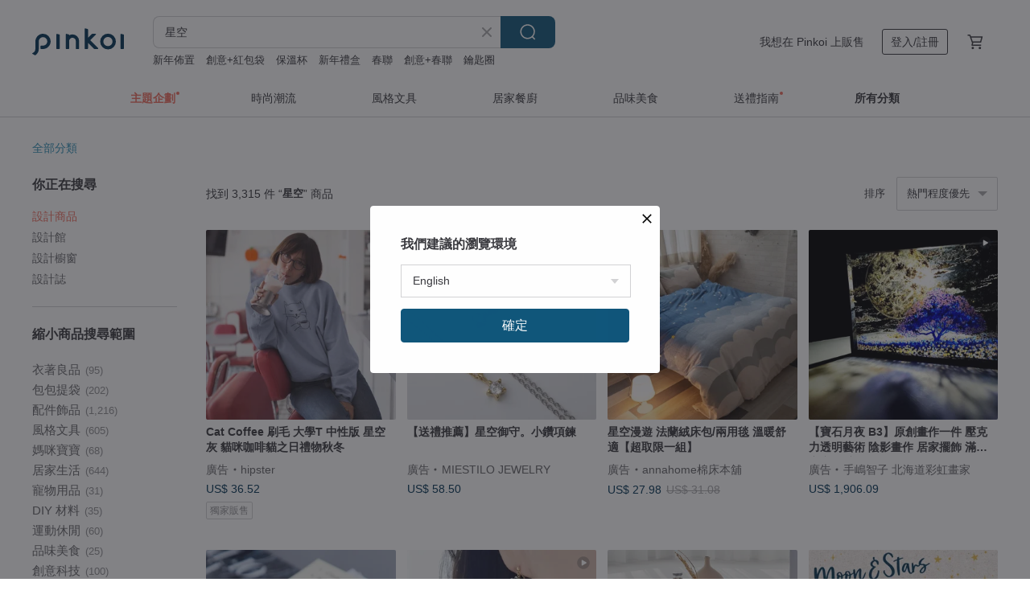

--- FILE ---
content_type: text/html; charset=utf-8
request_url: https://www.pinkoi.com/search?q=%E6%98%9F%E7%A9%BA&ref_sec=related_keywords&ref_posn=3&ref_related_kw_type=auto&ref_created=1670298791&ref_entity=search_item_list&ref_entity_id=%E5%A4%AA%E7%A9%BA%E4%BA%BA&ref_page=1&ref_pgsz=60&ref_pgsess=1670298791
body_size: 29774
content:

<!doctype html>

<html lang="zh-Hant" class="web no-js s-not-login s-zh_TW webkit" xmlns:fb="http://ogp.me/ns/fb#">
<head prefix="og: http://ogp.me/ns# fb: http://ogp.me/ns/fb# ilovepinkoi: http://ogp.me/ns/fb/ilovepinkoi#">
    <meta charset="utf-8">

        <title>星空 - 2026 人氣榜/限時優惠 - Pinkoi</title>
    <meta name="keywords" content="星空">

        <meta name="description" content="星空的搜尋結果 - 3,315件。你想找的星空盡在 Pinkoi，新會員享 APP 運費優惠，最高折 NT$100！立刻逛逛百萬會員好評推薦的星空商品，Pinkoi 堅持用好品味、獨特設計實現你對生活詮釋的想像。">

    <meta name="twitter:card" content="summary_large_image">

        <meta property="og:title" content="星空 | Pinkoi">
        <meta property="og:description" content="星空的搜尋結果 - 3,315件。你想找的星空盡在 Pinkoi，新會員享 APP 運費優惠，最高折 NT$100！立刻逛逛百萬會員好評推薦的星空商品，Pinkoi 堅持用好品味、獨特設計實現你對生活詮釋的想像。">
        <meta property="og:image" content="https://cdn01.pinkoi.com/product/8jetUeXR/0/1/800x0.jpg">

    <meta property="og:type" content="product">
        <meta property="og:url" content="https://www.pinkoi.com/search?q=%E6%98%9F%E7%A9%BA&ref_sec=related_keywords&ref_posn=3&ref_related_kw_type=auto&ref_created=1670298791&ref_entity=search_item_list&ref_entity_id=%E5%A4%AA%E7%A9%BA%E4%BA%BA&ref_page=1&ref_pgsz=60&ref_pgsess=1670298791"><link rel="canonical" href="https://www.pinkoi.com/search?q=%E6%98%9F%E7%A9%BA"><link rel="next" href="https://www.pinkoi.com/search?q=%E6%98%9F%E7%A9%BA&page=2">

    <link rel="alternate" href="android-app://com.pinkoi/http/www.pinkoi.com/search?q=%E6%98%9F%E7%A9%BA">

        <script type="application/ld+json">{"@context": "http://schema.org", "@type": "BreadcrumbList", "itemListElement": [{"@type": "ListItem", "position": 1, "item": {"@id": "https://www.pinkoi.com", "name": "Pinkoi"}}, {"@type": "ListItem", "position": 2, "item": {"@id": "https://www.pinkoi.com/search", "name": "Search"}}, {"@type": "ListItem", "position": 3, "item": {"@id": "https://www.pinkoi.com/search?q=%E6%98%9F%E7%A9%BA", "name": "\u661f\u7a7a"}}]}</script>

        <script type="application/ld+json">{"@context": "http://schema.org", "@type": "Product", "productID": "8jetUeXR", "sku": "8jetUeXR", "name": "\u7f8e\u570b Kikkerland \u884c\u661f\u7d19\u93ae \u5fae\u89c0\u592a\u967d\u7cfb \u661f\u7a7a\u5b87\u5b99\u73bb\u7483\u684c\u9762\u64fa\u4ef6", "description": "\u81ea 1992 \u5e74\u4ee5\u4f86\uff0cKikkerland Design \u5df2\u6210\u70ba\u5168\u7403\u9802\u7d1a\u516c\u53f8\u4e4b\u4e00\uff0c\u63d0\u4f9b\u7368\u7279\u3001\u8a2d\u8a08\u7cbe\u826f\u7684\u7522\u54c1\u4f86\u6fc0\u767c\u5ba2\u6236\u9748\u611f\u4e26\u6eff\u8db3\u4ed6\u5011\u7684\u9700\u6c42\uff0c\u5c0b\u6c42\u53ef\u4ee5\u8b93\u751f\u6d3b\u66f4\u6109\u5feb\u7684\u539f\u5275\u8a2d\u8a08\u3002", "image": ["https://cdn01.pinkoi.com/product/8jetUeXR/0/1/500x0.jpg"], "brand": {"@type": "Brand", "name": "\u552f\u6709\u5bb6\u8a2d\u8a08\u5546\u5e97"}, "offers": {"@type": "Offer", "priceCurrency": "TWD", "price": 1880, "availability": "http://schema.org/InStock", "priceValidUntil": "2026-07-23", "itemCondition": "http://schema.org/NewCondition", "url": "https://www.pinkoi.com/product/8jetUeXR", "seller": {"@type": "Organization", "name": "\u552f\u6709\u5bb6\u8a2d\u8a08\u5546\u5e97", "url": "https://www.pinkoi.com/store/weiyoujia"}, "hasMerchantReturnPolicy": [{"@type": "MerchantReturnPolicy", "returnPolicyCategory": "https://schema.org/MerchantReturnFiniteReturnWindow", "merchantReturnDays": 7, "returnMethod": "https://schema.org/ReturnByMail", "returnFees": "https://schema.org/FreeReturn", "applicableCountry": ["TW", "HK", "MO", "TH", "JP", "CN", "US", "SG", "CA"]}]}, "aggregateRating": {"@type": "AggregateRating", "ratingValue": 4.8, "reviewCount": 13}}</script><script type="application/ld+json">{"@context": "http://schema.org", "@type": "Product", "productID": "rh7WKHDv", "sku": "rh7WKHDv", "name": "\u661f\u7a7a \u82ac\u862d\u50b3\u7d71\u88dd\u98fe \u5929\u7136\u77f3", "description": "\u5c07\u590f\u591c\u7684\u7480\u74a8\u661f\u7a7a\u5316\u70ba\u98fe\u54c1\u3002\n\u9019\u662f\u61f8\u639b\u5728\u7a7a\u4e2d\u7684\u661f\u7a7a\u98a8\u4e7e\u624b\u6a5f\u98fe\u3002", "image": ["https://cdn01.pinkoi.com/product/rh7WKHDv/0/3/500x0.jpg"], "brand": {"@type": "Brand", "name": "Hachi | \u559a\u5149\u624b\u4f5c\u98fe\u54c1"}, "offers": {"@type": "Offer", "priceCurrency": "TWD", "price": 2997, "availability": "http://schema.org/InStock", "priceValidUntil": "2026-07-23", "itemCondition": "http://schema.org/NewCondition", "url": "https://www.pinkoi.com/product/rh7WKHDv", "seller": {"@type": "Organization", "name": "Hachi | \u559a\u5149\u624b\u4f5c\u98fe\u54c1", "url": "https://www.pinkoi.com/store/hachi413"}, "hasMerchantReturnPolicy": [{"@type": "MerchantReturnPolicy", "returnPolicyCategory": "https://schema.org/MerchantReturnFiniteReturnWindow", "merchantReturnDays": 7, "returnMethod": "https://schema.org/ReturnByMail", "returnFees": "https://schema.org/FreeReturn", "applicableCountry": ["TW", "HK", "MO", "TH", "JP", "CN", "US", "SG", "CA"]}]}, "aggregateRating": {"@type": "AggregateRating", "ratingValue": 4.9, "reviewCount": 83}}</script><script type="application/ld+json">{"@context": "http://schema.org", "@type": "Product", "productID": "kmcHyhLQ", "sku": "kmcHyhLQ", "name": "Bookaroo\u661f\u7a7a\u7cfb\u5217 \u6708\u4eae\u8207\u661f\u661f/\u7b46\u8a18\u672c/\u95b1\u8b80\u71c8*\u82f1\u570b\u9032\u53e3 \u53f0\u7063\u51fa\u8ca8*", "description": "\u4f86\u81ea\u82f1\u570b\u8a2d\u8a08\u54c1\u724c if \u7684 Bookaroo \u661f\u7a7a\u6587\u5177\u5957\u7d44\uff0c\u6708\u4eae\u8207\u661f\u661f\n\u5c07\u65e5\u5e38\u5316\u70ba\u661f\u8fb0\u9583\u8000\u7684\u5100\u5f0f\u611f\uff0c\u4e00\u7d44\u5b8c\u7f8e\u642d\u914d\u7684\u85cd\u91d1\u914d\u4ef6\uff0c\u9ede\u4eae\u4f60\u7684\u95b1\u8b80\u8207\u5275\u4f5c\u6642\u5149", "image": ["https://cdn01.pinkoi.com/product/kmcHyhLQ/0/5/500x0.jpg"], "brand": {"@type": "Brand", "name": "\u82f1\u570b if \u6587\u5275 (\u53f0\u7063\u5b98\u65b9\u65d7\u8266\u5e97)"}, "offers": {"@type": "Offer", "priceCurrency": "TWD", "price": 250, "availability": "http://schema.org/InStock", "priceValidUntil": "2026-07-23", "itemCondition": "http://schema.org/NewCondition", "url": "https://www.pinkoi.com/product/kmcHyhLQ", "seller": {"@type": "Organization", "name": "\u82f1\u570b if \u6587\u5275 (\u53f0\u7063\u5b98\u65b9\u65d7\u8266\u5e97)", "url": "https://www.pinkoi.com/store/if-taiwan"}, "hasMerchantReturnPolicy": [{"@type": "MerchantReturnPolicy", "returnPolicyCategory": "https://schema.org/MerchantReturnFiniteReturnWindow", "merchantReturnDays": 7, "returnMethod": "https://schema.org/ReturnByMail", "returnFees": "https://schema.org/FreeReturn", "applicableCountry": ["TW", "HK", "MO", "TH", "JP", "CN", "US", "SG", "CA"]}]}, "aggregateRating": {"@type": "AggregateRating", "ratingValue": 4.9, "reviewCount": 70}}</script><script type="application/ld+json">{"@context": "http://schema.org", "@type": "Product", "productID": "cRAiWHR3", "sku": "cRAiWHR3", "name": "\u661f\u7a7a\u52d5\u7269\u7d19\u81a0\u5e36(5CM/10M/200cm*1circle/washipaper)", "description": "\u5bec5CM \u957710M 200CM\u4e00\u5faa\u74b0\n\u548c\u7d19\u7248\u672c\n\u542b\u5713\u6a19/\u4f7f\u7528OPP\u5305\u88dd\n\u81ea\u5df1\u5370\u627f\u88fd\n\u7522\u5730/\u88fd\u9020\u65b9\u5f0f\n\u53f0\u7063", "image": ["https://cdn01.pinkoi.com/product/cRAiWHR3/0/2/500x0.jpg"], "brand": {"@type": "Brand", "name": "\u6b6a\u7684\u5de5\u4f5c\u5ba4"}, "offers": {"@type": "Offer", "priceCurrency": "TWD", "price": 450, "availability": "http://schema.org/InStock", "priceValidUntil": "2026-07-23", "itemCondition": "http://schema.org/NewCondition", "url": "https://www.pinkoi.com/product/cRAiWHR3", "seller": {"@type": "Organization", "name": "\u6b6a\u7684\u5de5\u4f5c\u5ba4", "url": "https://www.pinkoi.com/store/yuhuirustudio"}, "hasMerchantReturnPolicy": [{"@type": "MerchantReturnPolicy", "returnPolicyCategory": "https://schema.org/MerchantReturnFiniteReturnWindow", "merchantReturnDays": 7, "returnMethod": "https://schema.org/ReturnByMail", "returnFees": "https://schema.org/FreeReturn", "applicableCountry": ["TW", "HK", "MO", "TH", "JP", "CN", "US", "SG", "CA"]}]}, "aggregateRating": {"@type": "AggregateRating", "ratingValue": 5.0, "reviewCount": 1183}}</script><script type="application/ld+json">{"@context": "http://schema.org", "@type": "Product", "productID": "Y54CwL93", "sku": "Y54CwL93", "name": "\u661f\u7a7a\u5929\u4f7f/\u4eac\u90fd\u624b\u5de5\u68c9\u9ebb\u5e03+\u7d19\u9577\u593e/1983ERXspica\u306e\u5ead/\u85cd\u8a18\u5ff5\u65e5\u79ae\u7269", "description": "\u8a2d\u8a08\u5e2b\u806f\u540d\u6b3e/\nER\u88fd\u8f15\u8584\u74b0\u4fdd\u7684\u624b\u5de5\u9577\u593e\uff0c\u52a0\u4e0aspica\u306e\u5ead/\u4eac\u90fd\u624b\u5de5\u67d3\u88fd\u68c9\u9ebb\u5e03\u3002 \n\u8de8\u8d8a1758\u516c\u91cc\u7684\u54c1\u724c\u5408\u4f5c~\n\u8212\u670d\u7684\u68c9\u9ebb\u5e03\u5916\u5c64\u8207\u8010\u7528\u7684\u6c34\u6d17\u725b\u76ae\u7d19\u5167\u5c64\u3002 \n\u9577\u593e\u624b\u611f\u597d\u3001\u91cd\u91cf\u50c585g\u597d\u8f15\u5de7\u3002", "image": ["https://cdn02.pinkoi.com/product/Y54CwL93/0/5/500x0.jpg"], "brand": {"@type": "Brand", "name": "1983ER"}, "offers": {"@type": "Offer", "priceCurrency": "TWD", "price": 1600, "availability": "http://schema.org/InStock", "priceValidUntil": "2026-07-23", "itemCondition": "http://schema.org/NewCondition", "url": "https://www.pinkoi.com/product/Y54CwL93", "seller": {"@type": "Organization", "name": "1983ER", "url": "https://www.pinkoi.com/store/1983er"}, "hasMerchantReturnPolicy": [{"@type": "MerchantReturnPolicy", "returnPolicyCategory": "https://schema.org/MerchantReturnFiniteReturnWindow", "merchantReturnDays": 7, "returnMethod": "https://schema.org/ReturnByMail", "returnFees": "https://schema.org/FreeReturn", "applicableCountry": ["TW", "HK", "MO", "TH", "JP", "CN", "US", "SG", "CA"]}]}, "aggregateRating": {"@type": "AggregateRating", "ratingValue": 4.9, "reviewCount": 6530}}</script><script type="application/ld+json">{"@context": "http://schema.org", "@type": "Product", "productID": "Kw7MPu49", "sku": "Kw7MPu49", "name": "\u85cf\u5bf6\u7bb1\u91d1\u98fe 9999\u9ec3\u91d1\u7d14\u91d1 \u947d\u77f3 \u6d41\u661f \u661f\u661f \u661f\u7a7a \u624b\u934a \u624b\u74b0", "description": "9999 \u7d14\u91d1\u4e3b\u9ad4,\u934a\u8eab\u70baS925\u7d14\u9280\u91d1\u8272\u934a\u8eab\u3002\u6574\u689d\u7d14\u91d1\u53ef\u79c1\u8a0a\u8a02\u505a\u3002\n\u947d\u77f3\u70ba\u516b\u5fc3\u516b\u7bad\u4eff\u771f\u947d\u92ef\u77f3", "image": ["https://cdn01.pinkoi.com/product/Kw7MPu49/0/1/500x0.jpg"], "brand": {"@type": "Brand", "name": "\u85cf\u5bf6\u7bb1\u91d1\u98feTreasure Box"}, "offers": {"@type": "Offer", "priceCurrency": "TWD", "price": 4200, "availability": "http://schema.org/InStock", "priceValidUntil": "2026-07-23", "itemCondition": "http://schema.org/NewCondition", "url": "https://www.pinkoi.com/product/Kw7MPu49", "seller": {"@type": "Organization", "name": "\u85cf\u5bf6\u7bb1\u91d1\u98feTreasure Box", "url": "https://www.pinkoi.com/store/yuihsieh"}, "hasMerchantReturnPolicy": [{"@type": "MerchantReturnPolicy", "returnPolicyCategory": "https://schema.org/MerchantReturnFiniteReturnWindow", "merchantReturnDays": 7, "returnMethod": "https://schema.org/ReturnByMail", "returnFees": "https://schema.org/FreeReturn", "applicableCountry": ["TW", "HK", "MO", "TH", "JP", "CN", "US", "SG", "CA"]}]}, "aggregateRating": {"@type": "AggregateRating", "ratingValue": 5.0, "reviewCount": 65}}</script><script type="application/ld+json">{"@context": "http://schema.org", "@type": "Product", "productID": "vxU8RuMY", "sku": "vxU8RuMY", "name": "\u8ca1\u5bcc\u2022\u795e\u79d8\u2022\u7a00\u6709|\u51b0\u661f\u7a7a\u85cd\u7c21\u7d04\u55ae\u9846\u7d93\u5178\u6b3e|\u7dec\u7538A\u8ca8\u7fe1\u7fe0\u7d14\u9280\u624b\u93c8", "description": "\u8ca1\u5bcc\u2022\u795e\u79d8\u2022\u7a00\u6709|\u51b0\u661f\u7a7a\u85cd\u7c21\u7d04\u55ae\u9846\u7d93\u5178\u6b3e|\u7dec\u7538A\u8ca8\u7fe1\u7fe0s925\u7d14\u9280\u934d18k\u91d1\u624b\u93c8\u2022\u53ef\u8abf\u2022\u9644\u8b49\u66f8\n\u88f8\u77f3\u5c3a\u5bf8\uff1a7.8\u00d74mm\n\u93c8\u9577\uff1a15+3cm", "image": ["https://cdn02.pinkoi.com/product/vxU8RuMY/0/1/500x0.jpg"], "brand": {"@type": "Brand", "name": "Luien\u8def\u5b89\u7fe1\u7fe0"}, "offers": {"@type": "Offer", "priceCurrency": "TWD", "price": 3978, "availability": "http://schema.org/InStock", "priceValidUntil": "2026-07-23", "itemCondition": "http://schema.org/NewCondition", "url": "https://www.pinkoi.com/product/vxU8RuMY", "seller": {"@type": "Organization", "name": "Luien\u8def\u5b89\u7fe1\u7fe0", "url": "https://www.pinkoi.com/store/luien-jade"}, "hasMerchantReturnPolicy": [{"@type": "MerchantReturnPolicy", "returnPolicyCategory": "https://schema.org/MerchantReturnFiniteReturnWindow", "merchantReturnDays": 7, "returnMethod": "https://schema.org/ReturnByMail", "returnFees": "https://schema.org/FreeReturn", "applicableCountry": ["TW", "HK", "MO", "TH", "JP", "CN", "US", "SG", "CA"]}]}, "aggregateRating": {"@type": "AggregateRating", "ratingValue": 5.0, "reviewCount": 469}}</script><script type="application/ld+json">{"@context": "http://schema.org", "@type": "Product", "productID": "M3mYT44y", "sku": "M3mYT44y", "name": "\u661f\u7a7a\u5929\u4f7f/\u4eac\u90fd\u68c9\u9ebb\u5e03+\u7d19 \u96f6\u9322\u5305\u5361\u7247\u593e /\u85cd \u65e5\u672c\u806f\u540d\u8a2d\u8a08", "description": "\u8a2d\u8a08\u5e2b\u806f\u540d\u6b3e/\nER\u88fd\u8f15\u8584\u74b0\u4fdd\u7684\u624b\u5de5\u5c0f\u5305\uff0c\u52a0\u4e0aspica\u306e\u5ead/\u4eac\u90fd\u624b\u5de5\u67d3\u88fd\u68c9\u9ebb\u5e03\u3002 \n\u8de8\u8d8a1758\u516c\u91cc\u7684\u54c1\u724c\u5408\u4f5c~\n\u7531ER\u592b\u5a66\u8a2d\u8a08\u624b\u5de5\u88fd\u4f5c , \u4e00\u624b\u53ef\u638c\u63e1\u7684\u5e06\u5e03\u5c0f\u7d19\u5305\n\u8212\u670d\u7684\u68c9\u9ebb\u5e03\u5916\u5c64\u8207\u8010\u7528\u7684\u6c34\u6d17\u725b\u76ae\u7d19\u5167\u5c64\u3002 \n\u624b\u611f\u597d\u3001\u91cd\u91cf\u50c540g\u597d\u8f15\u5de7\u3002", "image": ["https://cdn01.pinkoi.com/product/M3mYT44y/0/2/500x0.jpg"], "brand": {"@type": "Brand", "name": "1983ER"}, "offers": {"@type": "Offer", "priceCurrency": "TWD", "price": 550, "availability": "http://schema.org/InStock", "priceValidUntil": "2026-07-23", "itemCondition": "http://schema.org/NewCondition", "url": "https://www.pinkoi.com/product/M3mYT44y", "seller": {"@type": "Organization", "name": "1983ER", "url": "https://www.pinkoi.com/store/1983er"}, "hasMerchantReturnPolicy": [{"@type": "MerchantReturnPolicy", "returnPolicyCategory": "https://schema.org/MerchantReturnFiniteReturnWindow", "merchantReturnDays": 7, "returnMethod": "https://schema.org/ReturnByMail", "returnFees": "https://schema.org/FreeReturn", "applicableCountry": ["TW", "HK", "MO", "TH", "JP", "CN", "US", "SG", "CA"]}]}, "aggregateRating": {"@type": "AggregateRating", "ratingValue": 4.9, "reviewCount": 6530}}</script><script type="application/ld+json">{"@context": "http://schema.org", "@type": "Product", "productID": "bEwXbwRn", "sku": "bEwXbwRn", "name": "\u795e\u79d8\u9b54\u8853\u5e2b/\u9ed1\u591c\u661f\u7a7a\u85cd\u690d\u7d68V\u9818\u958b\u6263\u96d9\u5c64\u5c0f\u80cc\u5fc3/\u897f\u88dd\u80cc\u5fc3", "description": "\u5e25\u6c23\u6709\u8cea\u611f\n\u4eae\u9e97\u53c8\u6c89\u7a69\n\u4fdd\u6696\u8212\u9069\u597d\u642d\u914d", "image": ["https://cdn01.pinkoi.com/product/bEwXbwRn/0/2/500x0.jpg"], "brand": {"@type": "Brand", "name": "Comme for\u00eat"}, "offers": {"@type": "Offer", "priceCurrency": "TWD", "price": 2980, "availability": "http://schema.org/InStock", "priceValidUntil": "2026-07-23", "itemCondition": "http://schema.org/NewCondition", "url": "https://www.pinkoi.com/product/bEwXbwRn", "seller": {"@type": "Organization", "name": "Comme for\u00eat", "url": "https://www.pinkoi.com/store/commeforet"}, "hasMerchantReturnPolicy": [{"@type": "MerchantReturnPolicy", "returnPolicyCategory": "https://schema.org/MerchantReturnFiniteReturnWindow", "merchantReturnDays": 7, "returnMethod": "https://schema.org/ReturnByMail", "returnFees": "https://schema.org/FreeReturn", "applicableCountry": ["TW", "HK", "MO", "TH", "JP", "CN", "US", "SG", "CA"]}]}, "aggregateRating": {"@type": "AggregateRating", "ratingValue": 5.0, "reviewCount": 1669}}</script><script type="application/ld+json">{"@context": "http://schema.org", "@type": "Product", "productID": "eVDMpfpv", "sku": "eVDMpfpv", "name": "\u8c9d\u6bbc \u8494\u7e6a \u661f\u7a7a \u9805\u934a #15", "description": "\u4ee5\u5929\u7136\u8c9d\u6bbc\u7684\u8679\u5f69\u70ba\u591c\u7a7a\u5e95\u8272\uff0c\u7d30\u7dfb\u63cf\u7e6a\u51fa\u91d1\u8272\u7684\u661f\u8fb0\u3002 \u5149\u7dda\u6d41\u8f49\u4e4b\u9593\uff0c\u8c9d\u6bbc\u81ea\u7136\u7684\u8272\u6fa4\u5982\u6975\u5149\u822c\u9583\u720d\uff0c \u5f77\u5f7f\u5c07\u7121\u57a0\u7684\u5b87\u5b99\u6536\u85cf\u65bc\u80f8\u524d\u7684\u4e00\u65b9\u5929\u5730\u3002", "image": ["https://cdn01.pinkoi.com/product/eVDMpfpv/0/1/500x0.jpg"], "brand": {"@type": "Brand", "name": "\u5bd3\u7269\u8a2d\u8a08"}, "offers": {"@type": "Offer", "priceCurrency": "TWD", "price": 3000, "availability": "http://schema.org/InStock", "priceValidUntil": "2026-07-23", "itemCondition": "http://schema.org/NewCondition", "url": "https://www.pinkoi.com/product/eVDMpfpv", "seller": {"@type": "Organization", "name": "\u5bd3\u7269\u8a2d\u8a08", "url": "https://www.pinkoi.com/store/yuwudesign"}, "hasMerchantReturnPolicy": [{"@type": "MerchantReturnPolicy", "returnPolicyCategory": "https://schema.org/MerchantReturnFiniteReturnWindow", "merchantReturnDays": 7, "returnMethod": "https://schema.org/ReturnByMail", "returnFees": "https://schema.org/FreeReturn", "applicableCountry": ["TW", "HK", "MO", "TH", "JP", "CN", "US", "SG", "CA"]}]}, "aggregateRating": {"@type": "AggregateRating", "ratingValue": 5.0, "reviewCount": 4}}</script><script type="application/ld+json">{"@context": "http://schema.org", "@type": "Product", "productID": "b89Jffwn", "sku": "b89Jffwn", "name": "\u661f\u7a7a\u9ed1\u7070 \u7802\u6d17\u8272 \u5e06\u5e03\u5305 \u7d19\u9577\u593e \u76ae\u593e/\u53ef\u6c34\u6d17\u6750\u8cea \u5929\u7136\u7e96\u7dad\u624b\u5de5\u88fd", "description": "\u8f15\u8584\u74b0\u4fdd\u7684\u624b\u5de5\u88fd\u9577\u593e\uff0c\u6975\u7c21\u4fd0\u843d\u7684\u5e06\u5e03\u5916\u5c64\u8207\u8010\u7528\u7684\u6c34\u6d17\u725b\u76ae\u7d19\u5167\u5c64\u3002 \n\u7121\u52d5\u7269\u6210\u5206\u624b\u611f\u8212\u9069\u3001\u9577\u593e\u91cd\u91cf\u50c580g \u8d85\u8f15\u5de7\u3002 \n\u4e0d\u4f7f\u7528\u52d5\u7269\u6210\u5206\u6750\u6599\u88fd\u4f5c\uff0c\u8010\u9ad2\u4f4e\u8abf\u8272\u7cfb\u9001\u79ae\u81ea\u7528\u7686\u9069\u5408\u3002\n\u63d0\u4f9b{\u514d\u8cbb\u5305\u88dd}\u670d\u52d9~\u5982\u9700\u9001\u79ae\u53ef\u65bc\u8a02\u55ae\u7559\u8a00\u5099\u8a3b\u9700\u8981\u5305\u88dd\u3002", "image": ["https://cdn01.pinkoi.com/product/b89Jffwn/0/2/500x0.jpg"], "brand": {"@type": "Brand", "name": "1983ER"}, "offers": {"@type": "Offer", "priceCurrency": "TWD", "price": 1380, "availability": "http://schema.org/InStock", "priceValidUntil": "2026-07-23", "itemCondition": "http://schema.org/NewCondition", "url": "https://www.pinkoi.com/product/b89Jffwn", "seller": {"@type": "Organization", "name": "1983ER", "url": "https://www.pinkoi.com/store/1983er"}, "hasMerchantReturnPolicy": [{"@type": "MerchantReturnPolicy", "returnPolicyCategory": "https://schema.org/MerchantReturnFiniteReturnWindow", "merchantReturnDays": 7, "returnMethod": "https://schema.org/ReturnByMail", "returnFees": "https://schema.org/FreeReturn", "applicableCountry": ["TW", "HK", "MO", "TH", "JP", "CN", "US", "SG", "CA"]}]}, "aggregateRating": {"@type": "AggregateRating", "ratingValue": 4.9, "reviewCount": 6530}}</script><script type="application/ld+json">{"@context": "http://schema.org", "@type": "Product", "productID": "jybNebXp", "sku": "jybNebXp", "name": "\u661f\u7a7a\u9b54\u9b3c\u6d77\u85cd\u5bf610mm29.90g\u9ad8\u5149\u91d1\u5c6c\u5149\u6fa4\u51a5\u60f3\u6c34\u6676\u9996\u9078\u91cb\u653e\u58d3\u529b", "description": "\ud83d\udca1\u9b54\u9b3c\u6d77\u85cd\u5bf6\u7684\u8272\u6fa4\u5448\u73fe\u975e\u5e38\u6fc3\u70c8\u7684\u6df1\u85cd\u8272\uff0c\u751a\u81f3\u5e36\u6709\u5fae\u5fae\u7684\u9ed1\u8272\uff0c\u5b9b\u5982\u6df1\u4e0d\u53ef\u6e2c\u7684\u6d77\u5e95\u4e16\u754c\u3002\u6108\u6df1\u8272\u6108\u5177\u4ee3\u8868\u6027\uff0c\u6240\u4ee5\u64c1\u6709\u300c\u9b54\u9b3c\u300d\u7684\u7a31\u865f\u3002\u6c34\u6676\u983b\u7387\u6703\u6bd4\u4e00\u822c\u6d77\u85cd\u5bf6\u5f37\u3002", "image": ["https://cdn01.pinkoi.com/product/jybNebXp/0/1/500x0.jpg"], "brand": {"@type": "Brand", "name": "\u6676\u7389\u826f\u8a00\u95a3"}, "offers": {"@type": "Offer", "priceCurrency": "TWD", "price": 7680, "availability": "http://schema.org/InStock", "priceValidUntil": "2026-07-23", "itemCondition": "http://schema.org/NewCondition", "url": "https://www.pinkoi.com/product/jybNebXp", "seller": {"@type": "Organization", "name": "\u6676\u7389\u826f\u8a00\u95a3", "url": "https://www.pinkoi.com/store/jingyuliangyan45"}, "hasMerchantReturnPolicy": [{"@type": "MerchantReturnPolicy", "returnPolicyCategory": "https://schema.org/MerchantReturnFiniteReturnWindow", "merchantReturnDays": 7, "returnMethod": "https://schema.org/ReturnByMail", "returnFees": "https://schema.org/FreeReturn", "applicableCountry": ["TW", "HK", "MO", "TH", "JP", "CN", "US", "SG", "CA"]}]}, "aggregateRating": {"@type": "AggregateRating", "ratingValue": 5.0, "reviewCount": 472}}</script><script type="application/ld+json">{"@context": "http://schema.org", "@type": "Product", "productID": "2C93scD6", "sku": "2C93scD6", "name": "\u661f\u7a7a\u88e1\u7684\u6d77\u6d0b/\u4eae\u9762PET\u81a0\u5e36/\u71d9\u7acb\u9ad4\u7d30\u6c99\u9280\u5de5\u85dd/\u81ea\u5e36\u96e2\u578b\u7d19", "description": "\u5c3a\u5bf8\uff1a4cm*10m(\u4e00\u5faa\u74b0100cm) \u7d19\u8cea\uff1a\u4eae\u9762PET \u5370\u5237\u5de5\u85dd\uff1a\u7279\u6b8a\u6cb9\u58a8\u5370\u5237\u3001\u71d9\u7acb\u9ad4\u7d30\u7802\u9280\u5de5\u85dd \u662f\u5426\u81ea\u5e36\u96e2\u5f62\u7d19\uff1a\u6709 -\u6885\u523a\u5c0f\u8216Mei-Tzu\u539f\u5275\u8a2d\u8a08-", "image": ["https://cdn01.pinkoi.com/product/2C93scD6/0/1/500x0.jpg"], "brand": {"@type": "Brand", "name": "\u6885\u523a\u63d2\u756b\u8a2d\u8a08\u5de5\u4f5c\u5ba4"}, "offers": {"@type": "Offer", "priceCurrency": "TWD", "price": 400, "availability": "http://schema.org/InStock", "priceValidUntil": "2026-07-23", "itemCondition": "http://schema.org/NewCondition", "url": "https://www.pinkoi.com/product/2C93scD6", "seller": {"@type": "Organization", "name": "\u6885\u523a\u63d2\u756b\u8a2d\u8a08\u5de5\u4f5c\u5ba4", "url": "https://www.pinkoi.com/store/meitzu2019"}, "hasMerchantReturnPolicy": [{"@type": "MerchantReturnPolicy", "returnPolicyCategory": "https://schema.org/MerchantReturnFiniteReturnWindow", "merchantReturnDays": 7, "returnMethod": "https://schema.org/ReturnByMail", "returnFees": "https://schema.org/FreeReturn", "applicableCountry": ["TW", "HK", "MO", "TH", "JP", "CN", "US", "SG", "CA"]}]}, "aggregateRating": {"@type": "AggregateRating", "ratingValue": 5.0, "reviewCount": 1035}}</script><script type="application/ld+json">{"@context": "http://schema.org", "@type": "Product", "productID": "1SmSMuNv", "sku": "1SmSMuNv", "name": "\u661f\u7a7a- \u5e78\u798f+\u86cb\u6372\u9435\u76d2(\u829d\u9ebb)", "description": "\u611b\u8207\u5e78\u798f\u90fd\u52a0\u4e86\uff0c\u5c31\u662f\u4e0d\u52a0\u9632\u8150\u5291\uff1b\u8272\u7d20\u3001\u4eba\u5de5\u9999\u6599\u3002\n\u65b0\u9bae\u96de\u86cb\u62cc\u5165\u6cd5\u570b\u767c\u9175\u5976\u6cb9\u548c\u9eb5\u7c89\uff0c\u4e0d\u52a0\u4e00\u6ef4\u6c34\uff0c\u6492\u4e0a\u6a38\u5be6\u7684\u829d\u9ebb\uff0c\u70d8\u70e4\u51fa\u6fc3\u6fc3\u5976\u9999\u3001\u7d2e\u5be6\u53e3\u611f\u86cb\u6372\uff0c\u662f\u5927\u4eba\u5c0f\u5b69\u90fd\u559c\u6b61\u7684\u5473\u9053\u3002", "image": ["https://cdn01.pinkoi.com/product/1SmSMuNv/0/31/500x0.jpg"], "brand": {"@type": "Brand", "name": "\u5fc3\u8def\u57fa\u91d1\u6703\uff0d\u5e78\u798f+\u5de5\u5834"}, "offers": {"@type": "Offer", "priceCurrency": "TWD", "price": 470, "availability": "http://schema.org/InStock", "priceValidUntil": "2026-07-23", "itemCondition": "http://schema.org/NewCondition", "url": "https://www.pinkoi.com/product/1SmSMuNv", "seller": {"@type": "Organization", "name": "\u5fc3\u8def\u57fa\u91d1\u6703\uff0d\u5e78\u798f+\u5de5\u5834", "url": "https://www.pinkoi.com/store/syinlu"}, "hasMerchantReturnPolicy": [{"@type": "MerchantReturnPolicy", "returnPolicyCategory": "https://schema.org/MerchantReturnFiniteReturnWindow", "merchantReturnDays": 7, "returnMethod": "https://schema.org/ReturnByMail", "returnFees": "https://schema.org/FreeReturn", "applicableCountry": ["TW", "HK", "MO", "TH", "JP", "CN", "US", "SG", "CA"]}]}, "aggregateRating": {"@type": "AggregateRating", "ratingValue": 5.0, "reviewCount": 863}}</script><script type="application/ld+json">{"@context": "http://schema.org", "@type": "Product", "productID": "zFugrmVr", "sku": "zFugrmVr", "name": "new | \u661f\u7a7a\u7948\u9858 \u4eae\u9762Pet\u5272\u578b\u81a0\u5e36/\u8c9d\u6bbc\u5149", "description": "\u5728\u5931\u843d\u7684\u6d77\u6d0b\u88e1\uff0c\u85cd\u9be8\u7684\u6b4c\u8072\u9010\u6f38\u6c89\u5bc2\u3002\n\u6211\u70ba\u7260\u5011\u63cf\u7e6a\u4e00\u96d9\u7fc5\u8180\uff0c\u9858\u7260\u5011\u80fd\u98db\u8d8a\u6df1\u6d77\uff0c\u5c55\u7fc5\u65bc\u661f\u7a7a\u4e4b\u4e0b\u3002\n\u6708\u4eae\u8207\u661f\u8fb0\u662f\u7260\u5011\u7684\u6307\u5f15\uff0c\u555f\u660e\u661f\u70ba\u7260\u5011\u7167\u4eae\u524d\u8def\u3002\n\u9019\u5377\u81a0\u5e36\uff0c\u737b\u7d66\u66fe\u7d93\u6b4c\u5531\u537b\u5931\u53bb\u529b\u91cf\u7684\u751f\u547d\uff0c\n\u9858\u5b83\u627f\u8f09\u8457\u7948\u9858\u8207\u795d\u798f\uff0c\u8b93\u81ea\u7531\u7684\u7fc5\u8180\u518d\u6b21\u9583\u8000\u3002", "image": ["https://cdn01.pinkoi.com/product/zFugrmVr/0/1/500x0.jpg"], "brand": {"@type": "Brand", "name": "yusworld \u60a0\u53f8\u6c83\u8a2d\u8a08\u6240"}, "offers": {"@type": "Offer", "priceCurrency": "TWD", "price": 400, "availability": "http://schema.org/InStock", "priceValidUntil": "2026-07-23", "itemCondition": "http://schema.org/NewCondition", "url": "https://www.pinkoi.com/product/zFugrmVr", "seller": {"@type": "Organization", "name": "yusworld \u60a0\u53f8\u6c83\u8a2d\u8a08\u6240", "url": "https://www.pinkoi.com/store/yusworld"}, "hasMerchantReturnPolicy": [{"@type": "MerchantReturnPolicy", "returnPolicyCategory": "https://schema.org/MerchantReturnFiniteReturnWindow", "merchantReturnDays": 7, "returnMethod": "https://schema.org/ReturnByMail", "returnFees": "https://schema.org/FreeReturn", "applicableCountry": ["TW", "HK", "MO", "TH", "JP", "CN", "US", "SG", "CA"]}]}, "aggregateRating": {"@type": "AggregateRating", "ratingValue": 5.0, "reviewCount": 2102}}</script><script type="application/ld+json">{"@context": "http://schema.org", "@type": "Product", "productID": "mTqKDcrG", "sku": "mTqKDcrG", "name": "\u5b87\u5b99\u7cfb\u5217 \u9aee\u593e  \u6708\u76f8\u3001\u6d41\u661f\u3001\u592a\u967d\u3001\u5b87\u5b99\u661f\u7a7a", "description": "\u4e3b\u9ad4\u63a1\u7528\u7531\u690d\u7269\u679c\u8089\u63d0\u7149\u800c\u6210\u7684\u918b\u9178\u677f\u6750\uff0c\u975e\u5851\u81a0\uff0c\u4e0d\u7522\u751f\u975c\u96fb\uff0c\u5149\u6fa4\u8cea\u611f\u3001\u89f8\u611f\u5713\u6f64\u624e\u5be6\u3002 \n\u7cbe\u9078\u54c1\u8cea\uff0c\u7531\u68c9\u5e03\u9632\u5875\u888b\u6eab\u67d4\u5305\u88f9\uff0c\u65b9\u4fbf\u51fa\u9580\u96a8\u8eab\u651c\u5e36\uff0c\u9069\u5408\u9001\u7d66\u53ef\u611b\u4f60\u548c\u4ed6\u3002", "image": ["https://cdn01.pinkoi.com/product/mTqKDcrG/0/1/500x0.jpg"], "brand": {"@type": "Brand", "name": "Cloudy Yujie"}, "offers": {"@type": "Offer", "priceCurrency": "TWD", "price": 320, "availability": "http://schema.org/InStock", "priceValidUntil": "2026-07-23", "itemCondition": "http://schema.org/NewCondition", "url": "https://www.pinkoi.com/product/mTqKDcrG", "seller": {"@type": "Organization", "name": "Cloudy Yujie", "url": "https://www.pinkoi.com/store/wu-yujie-wu"}, "hasMerchantReturnPolicy": [{"@type": "MerchantReturnPolicy", "returnPolicyCategory": "https://schema.org/MerchantReturnFiniteReturnWindow", "merchantReturnDays": 7, "returnMethod": "https://schema.org/ReturnByMail", "returnFees": "https://schema.org/FreeReturn", "applicableCountry": ["TW", "HK", "MO", "TH", "JP", "CN", "US", "SG", "CA"]}]}, "aggregateRating": {"@type": "AggregateRating", "ratingValue": 5.0, "reviewCount": 483}}</script><script type="application/ld+json">{"@context": "http://schema.org", "@type": "Product", "productID": "z5x8AWpU", "sku": "z5x8AWpU", "name": "\u6eab\u67d4\u661f\u7a7a\u7e61\u82b1\u7d17\u88d9   \u7c89", "description": "\u6eab\u67d4\u661f\u7a7a\u7e61\u82b1\u7d17\u88d9\uff0c\u6eab\u6696\u8272\u7cfb\u7684\u661f\u661f\u7e61\u82b1\uff0c\u7d66\u4f60\u6eab\u67d4\u7684\u6d6a\u6f2b\u611f\u89ba\uff5e", "image": ["https://cdn01.pinkoi.com/product/z5x8AWpU/0/1/500x0.jpg"], "brand": {"@type": "Brand", "name": "YUPENG SHIH"}, "offers": {"@type": "Offer", "priceCurrency": "TWD", "price": 9800, "availability": "http://schema.org/InStock", "priceValidUntil": "2026-07-23", "itemCondition": "http://schema.org/NewCondition", "url": "https://www.pinkoi.com/product/z5x8AWpU", "seller": {"@type": "Organization", "name": "YUPENG SHIH", "url": "https://www.pinkoi.com/store/yupengshih"}, "hasMerchantReturnPolicy": [{"@type": "MerchantReturnPolicy", "returnPolicyCategory": "https://schema.org/MerchantReturnFiniteReturnWindow", "merchantReturnDays": 7, "returnMethod": "https://schema.org/ReturnByMail", "returnFees": "https://schema.org/FreeReturn", "applicableCountry": ["TW", "HK", "MO", "TH", "JP", "CN", "US", "SG", "CA"]}]}, "aggregateRating": {"@type": "AggregateRating", "ratingValue": 5.0, "reviewCount": 7}}</script><script type="application/ld+json">{"@context": "http://schema.org", "@type": "Product", "productID": "96HUf8TF", "sku": "96HUf8TF", "name": "\u8c9d\u6bbc \u661f\u7a7a \u9805\u934a #18", "description": "\u8c9d\u6bbc\u8f15\u73e0\u98fe\u54c1 \u7528\u984f\u8272\u9ede\u7db4\u751f\u6d3b\u3002\u900f\u904e\u5929\u7136\u7684\u8c9d\u6bbc\u984f\u8272\uff0c\u4f86\u5448\u73fe\u985e\u4f3c\u73e0\u5bf6\u9583\u720d\u7684\u5149\u6fa4\u3002", "image": ["https://cdn01.pinkoi.com/product/96HUf8TF/0/1/500x0.jpg"], "brand": {"@type": "Brand", "name": "\u5bd3\u7269\u8a2d\u8a08"}, "offers": {"@type": "Offer", "priceCurrency": "TWD", "price": 2600, "availability": "http://schema.org/InStock", "priceValidUntil": "2026-07-23", "itemCondition": "http://schema.org/NewCondition", "url": "https://www.pinkoi.com/product/96HUf8TF", "seller": {"@type": "Organization", "name": "\u5bd3\u7269\u8a2d\u8a08", "url": "https://www.pinkoi.com/store/yuwudesign"}, "hasMerchantReturnPolicy": [{"@type": "MerchantReturnPolicy", "returnPolicyCategory": "https://schema.org/MerchantReturnFiniteReturnWindow", "merchantReturnDays": 7, "returnMethod": "https://schema.org/ReturnByMail", "returnFees": "https://schema.org/FreeReturn", "applicableCountry": ["TW", "HK", "MO", "TH", "JP", "CN", "US", "SG", "CA"]}]}, "aggregateRating": {"@type": "AggregateRating", "ratingValue": 5.0, "reviewCount": 4}}</script><script type="application/ld+json">{"@context": "http://schema.org", "@type": "Product", "productID": "dpKF5pmn", "sku": "dpKF5pmn", "name": "\u3010\u5feb\u901f\u51fa\u8ca8\u3011\u5c0f\u56db\u8449\u8349\u9805\u934a \u6d6a\u6f2b\u661f\u7a7a\u79ae\u76d2\u7d44 \u8056\u8a95\u4ea4\u63db\u79ae\u7269 \u60c5\u4eba\u7bc0", "description": "\u6750\u8cea\uff1a925\u7d14\u9280\n\u661f\u7a7a\u5370\u88fd\u5167\u896f+\u5916\u6bbc\n\u934a\u9577\uff1a36/41\u516c\u5206\u4e3b\u934a\n\u8a02\u8cfc\u5f8c\u6b21\u4e00\u5de5\u4f5c\u65e5\u51fa\u8ca8", "image": ["https://cdn01.pinkoi.com/product/dpKF5pmn/0/1/500x0.jpg"], "brand": {"@type": "Brand", "name": "Isha Jewelry \u7d14\u9280\u8f15\u73e0\u5bf6"}, "offers": {"@type": "Offer", "priceCurrency": "TWD", "price": 1380, "availability": "http://schema.org/InStock", "priceValidUntil": "2026-07-23", "itemCondition": "http://schema.org/NewCondition", "url": "https://www.pinkoi.com/product/dpKF5pmn", "seller": {"@type": "Organization", "name": "Isha Jewelry \u7d14\u9280\u8f15\u73e0\u5bf6", "url": "https://www.pinkoi.com/store/nuwarocks"}, "hasMerchantReturnPolicy": [{"@type": "MerchantReturnPolicy", "returnPolicyCategory": "https://schema.org/MerchantReturnFiniteReturnWindow", "merchantReturnDays": 7, "returnMethod": "https://schema.org/ReturnByMail", "returnFees": "https://schema.org/FreeReturn", "applicableCountry": ["TW", "HK", "MO", "TH", "JP", "CN", "US", "SG", "CA"]}]}, "aggregateRating": {"@type": "AggregateRating", "ratingValue": 5.0, "reviewCount": 7791}}</script><script type="application/ld+json">{"@context": "http://schema.org", "@type": "Product", "productID": "XCyTux8a", "sku": "XCyTux8a", "name": "\u5f69\u7e54\u7f8a\u6bdb_\u66ae\u96ea\u5c0f\u80cc\u5fc3_\u661f\u7a7a\u9ed1_\u516c\u5e73\u8cbf\u6613", "description": "\u7531\u5c3c\u6cca\u723e\u516c\u5e73\u8cbf\u6613\u7d44\u7e54\u7684\u5a66\u5973\u624b\u5de5\u9264\u7e54\u7684\u7f8a\u6bdb\u5c0f\u80cc\u5fc3\uff0c\u89e3\u958b\u6263\u5b50\u4e5f\u80fd\u4f5c\u70ba\u62ab\u80a9\u7a7f\u8457\uff0c\u642d\u914d\u4e0a\u96a8\u6a5f\u591a\u5f69\u7684\u8272\u7dda\uff0c\u65bc\u51ac\u65e5\u7dbb\u653e\u4e00\u62b9\u6eab\u6696\u7684\u7e7d\u7d1b\u3002", "image": ["https://cdn01.pinkoi.com/product/XCyTux8a/0/1/500x0.jpg"], "brand": {"@type": "Brand", "name": "\u7e6d\u88f9\u5b50 TWINE"}, "offers": {"@type": "Offer", "priceCurrency": "TWD", "price": 3330, "availability": "http://schema.org/InStock", "priceValidUntil": "2026-07-23", "itemCondition": "http://schema.org/NewCondition", "url": "https://www.pinkoi.com/product/XCyTux8a", "seller": {"@type": "Organization", "name": "\u7e6d\u88f9\u5b50 TWINE", "url": "https://www.pinkoi.com/store/twine"}, "hasMerchantReturnPolicy": [{"@type": "MerchantReturnPolicy", "returnPolicyCategory": "https://schema.org/MerchantReturnFiniteReturnWindow", "merchantReturnDays": 7, "returnMethod": "https://schema.org/ReturnByMail", "returnFees": "https://schema.org/FreeReturn", "applicableCountry": ["TW", "HK", "MO", "TH", "JP", "CN", "US", "SG", "CA"]}]}, "aggregateRating": {"@type": "AggregateRating", "ratingValue": 4.9, "reviewCount": 5317}}</script><script type="application/ld+json">{"@context": "http://schema.org", "@type": "Product", "productID": "j8VmUHyf", "sku": "j8VmUHyf", "name": "\u661f\u7a7a\u4e0b\u502b\u6566\u85cd\u77f3\u82f1\u77f3\u8033\u74b0", "description": "SunDream\u98fe\u54c1\u591a\u534a\u63a1\u7528\u9ec3\u9285\u70ba\u4e3b\u91d1\u5c6c\uff0c\u4e26\u4f9d\u7167\u8a2d\u8a08\u9700\u6c42\uff0c\u90e8\u5206\u5546\u54c1\u5728\u9ec3\u9285\u5916\u5c64\u934d20k\u91d1\uff0c\u90e8\u5206\u5546\u54c1\u4fdd\u7559\u9ec3\u9285\u539f\u8272\u88fd\u4f5c\uff1b\u8a2d\u8a08\u642d\u914d\u73cd\u73e0.\u92ef\u77f3.\u534a\u5bf6\u77f3.\u539f\u7926\u5929\u7136\u77f3.\u53ca\u8907\u5408\u5a92\u6750\u7b49\u6750\u6599\u88fd\u4f5c\u3002", "image": ["https://cdn01.pinkoi.com/product/j8VmUHyf/0/1/500x0.jpg"], "brand": {"@type": "Brand", "name": "SunDream"}, "offers": {"@type": "Offer", "priceCurrency": "TWD", "price": 990, "availability": "http://schema.org/InStock", "priceValidUntil": "2026-07-23", "itemCondition": "http://schema.org/NewCondition", "url": "https://www.pinkoi.com/product/j8VmUHyf", "seller": {"@type": "Organization", "name": "SunDream", "url": "https://www.pinkoi.com/store/sundream"}, "hasMerchantReturnPolicy": [{"@type": "MerchantReturnPolicy", "returnPolicyCategory": "https://schema.org/MerchantReturnFiniteReturnWindow", "merchantReturnDays": 7, "returnMethod": "https://schema.org/ReturnByMail", "returnFees": "https://schema.org/FreeReturn", "applicableCountry": ["TW", "HK", "MO", "TH", "JP", "CN", "US", "SG", "CA"]}]}, "aggregateRating": {"@type": "AggregateRating", "ratingValue": 5.0, "reviewCount": 233}}</script><script type="application/ld+json">{"@context": "http://schema.org", "@type": "Product", "productID": "w3zAniXz", "sku": "w3zAniXz", "name": "\u661f\u7a7a\u91ce\u767e\u5408\u6ffe\u676f01\u6b3e \u624b\u6c96\u6ffe\u676f \u5496\u5561\u6ffe\u676f \u5496\u5561\u6ffe\u5668 \u65b0\u5e74\u79ae\u7269\u79ae\u7269", "description": "\u6e90\u81ea\u53f0\u7063\u539f\u751f\u7a2e\u7684\u8a2d\u8a08\u6982\u5ff5\uff0c\u4ee5V45\u7684\u6982\u5ff5\u5c0e\u5165\u91ce\u767e\u5408\u9020\u5f62\uff0c\u8b93\u6ce8\u6c34\u5b8c\u5168\u900f\u904e\u7c89\u7c92\u800c\u91cb\u653e\u51fa\u9187\u6de8\u98a8\u5473\uff0c\u91c9\u8272\u70ba\u9084\u539f\u96d9\u639b\u91c9\uff0c\u7336\u5982\u590f\u591c\u88e1\u7684\u661f\u7a7a\u3002", "image": ["https://cdn01.pinkoi.com/product/w3zAniXz/0/5/500x0.jpg"], "brand": {"@type": "Brand", "name": "\u5ba2\u5650\u3002\u5ba2\u6c23"}, "offers": {"@type": "Offer", "priceCurrency": "TWD", "price": 1780, "availability": "http://schema.org/InStock", "priceValidUntil": "2026-07-23", "itemCondition": "http://schema.org/NewCondition", "url": "https://www.pinkoi.com/product/w3zAniXz", "seller": {"@type": "Organization", "name": "\u5ba2\u5650\u3002\u5ba2\u6c23", "url": "https://www.pinkoi.com/store/fadstudio2013"}, "hasMerchantReturnPolicy": [{"@type": "MerchantReturnPolicy", "returnPolicyCategory": "https://schema.org/MerchantReturnFiniteReturnWindow", "merchantReturnDays": 7, "returnMethod": "https://schema.org/ReturnByMail", "returnFees": "https://schema.org/FreeReturn", "applicableCountry": ["TW", "HK", "MO", "TH", "JP", "CN", "US", "SG", "CA"]}]}, "aggregateRating": {"@type": "AggregateRating", "ratingValue": 5.0, "reviewCount": 509}}</script><script type="application/ld+json">{"@context": "http://schema.org", "@type": "Product", "productID": "jU7vWvFY", "sku": "jU7vWvFY", "name": "VIIART\u3002\u539f\u77f3-\u661f\u7a7a\u9ed1\u3002Vintage\u5fa9\u53e4\u91d1\u53e4\u8457\u9ec3\u9285\u624b\u934a", "description": "\u63a1\u7528\u65bd\u83ef\u6d1b\u4e16\u5947\u661f\u7a7a\u6b3e\u6c34\u6676\u947d\uff0c\u5f88\u7279\u5225\u800c\u4e14\u8d85\u7d1a\u9583\u4eae\n\u55ae\u6234\u6216\u662f\u8207\u5176\u4ed6\u98fe\u54c1\u642d\u914d\u90fd\u5f88\u597d\u770b\u5594\uff01", "image": ["https://cdn01.pinkoi.com/product/jU7vWvFY/0/500x0.jpg"], "brand": {"@type": "Brand", "name": "VIIART \u2758 \u5fa9\u53e4\u9ec3\u9285\u98fe\u7269"}, "offers": {"@type": "Offer", "priceCurrency": "TWD", "price": 790, "availability": "http://schema.org/InStock", "priceValidUntil": "2026-07-23", "itemCondition": "http://schema.org/NewCondition", "url": "https://www.pinkoi.com/product/jU7vWvFY", "seller": {"@type": "Organization", "name": "VIIART \u2758 \u5fa9\u53e4\u9ec3\u9285\u98fe\u7269", "url": "https://www.pinkoi.com/store/viiart"}, "hasMerchantReturnPolicy": [{"@type": "MerchantReturnPolicy", "returnPolicyCategory": "https://schema.org/MerchantReturnFiniteReturnWindow", "merchantReturnDays": 7, "returnMethod": "https://schema.org/ReturnByMail", "returnFees": "https://schema.org/FreeReturn", "applicableCountry": ["TW", "HK", "MO", "TH", "JP", "CN", "US", "SG", "CA"]}]}, "aggregateRating": {"@type": "AggregateRating", "ratingValue": 4.9, "reviewCount": 1493}}</script><script type="application/ld+json">{"@context": "http://schema.org", "@type": "Product", "productID": "SHmRXEMG", "sku": "SHmRXEMG", "name": "\u4ef0\u671b\u661f\u7a7a\u7684\u8c93\u5973\u5b69\u9676\u74f7\u64fa\u98fe/\u9676\u5076/\u7dda\u9999\u63d2", "description": "\u6750\u8cea:\u65e5\u672c\u74f7\u571f+\u53f0\u7063\u9676\u571f+\u53f0\u7063\u591a\u8655\u539f\u7926\u571f\n\u91c9\u85e5:\u90e8\u5206\u65bd\u91c9 \n\u71d2\u88fd\u65b9\u6cd5:\u9ad8\u6eab1230\u5ea6,\u96fb\u7aaf\u6c27\u5316\u71d2\u88fd\u800c\u6210", "image": ["https://cdn02.pinkoi.com/product/SHmRXEMG/0/1/500x0.jpg"], "brand": {"@type": "Brand", "name": "\u6ce2\u529b\u5154\u624b\u4f5c\u820d"}, "offers": {"@type": "Offer", "priceCurrency": "TWD", "price": 6980, "availability": "http://schema.org/InStock", "priceValidUntil": "2026-07-23", "itemCondition": "http://schema.org/NewCondition", "url": "https://www.pinkoi.com/product/SHmRXEMG", "seller": {"@type": "Organization", "name": "\u6ce2\u529b\u5154\u624b\u4f5c\u820d", "url": "https://www.pinkoi.com/store/bonnyrabbit1124"}, "hasMerchantReturnPolicy": [{"@type": "MerchantReturnPolicy", "returnPolicyCategory": "https://schema.org/MerchantReturnFiniteReturnWindow", "merchantReturnDays": 7, "returnMethod": "https://schema.org/ReturnByMail", "returnFees": "https://schema.org/FreeReturn", "applicableCountry": ["TW", "HK", "MO", "TH", "JP", "CN", "US", "SG", "CA"]}]}, "aggregateRating": {"@type": "AggregateRating", "ratingValue": 5.0, "reviewCount": 55}}</script><script type="application/ld+json">{"@context": "http://schema.org", "@type": "Product", "productID": "7U25rr8q", "sku": "7U25rr8q", "name": "Urb.\u6488\u661f\u7a7a\u9eb5\u7dda / \u9577\u8896\u5098\u72c0\u53e3\u888b\u6d0b\u88dd", "description": "100% \u4e2d\u539a\u68c9 / \u53f0\u7063\u88fd\u9020 / \u55ae\u4e00\u5c3a\u5bf8 / \u9577\u7d0486 /\u9069\u5408M-L\u5973\u5b69", "image": ["https://cdn01.pinkoi.com/product/7U25rr8q/0/1/500x0.jpg"], "brand": {"@type": "Brand", "name": "\uff1aUrb.\u904a\u57ce"}, "offers": {"@type": "Offer", "priceCurrency": "TWD", "price": 1380, "availability": "http://schema.org/InStock", "priceValidUntil": "2026-07-23", "itemCondition": "http://schema.org/NewCondition", "url": "https://www.pinkoi.com/product/7U25rr8q", "seller": {"@type": "Organization", "name": "\uff1aUrb.\u904a\u57ce", "url": "https://www.pinkoi.com/store/urburb"}, "hasMerchantReturnPolicy": [{"@type": "MerchantReturnPolicy", "returnPolicyCategory": "https://schema.org/MerchantReturnFiniteReturnWindow", "merchantReturnDays": 7, "returnMethod": "https://schema.org/ReturnByMail", "returnFees": "https://schema.org/FreeReturn", "applicableCountry": ["TW", "HK", "MO", "TH", "JP", "CN", "US", "SG", "CA"]}]}, "aggregateRating": {"@type": "AggregateRating", "ratingValue": 4.9, "reviewCount": 6362}}</script><script type="application/ld+json">{"@context": "http://schema.org", "@type": "Product", "productID": "m52WJmSX", "sku": "m52WJmSX", "name": "COR-DATE / \u7d0b\u8def\u661f\u7a7a\u8033\u74b0", "description": "COR-DATE \n\u4ee5\u4eff\u820a\u7684vintage\u984f\u8272\u70ba\u51fa\u767c\u9ede", "image": ["https://cdn01.pinkoi.com/product/m52WJmSX/0/3/500x0.jpg"], "brand": {"@type": "Brand", "name": "COR-DATE"}, "offers": {"@type": "Offer", "priceCurrency": "TWD", "price": 1080, "availability": "http://schema.org/InStock", "priceValidUntil": "2026-07-23", "itemCondition": "http://schema.org/NewCondition", "url": "https://www.pinkoi.com/product/m52WJmSX", "seller": {"@type": "Organization", "name": "COR-DATE", "url": "https://www.pinkoi.com/store/cordate"}, "hasMerchantReturnPolicy": [{"@type": "MerchantReturnPolicy", "returnPolicyCategory": "https://schema.org/MerchantReturnFiniteReturnWindow", "merchantReturnDays": 7, "returnMethod": "https://schema.org/ReturnByMail", "returnFees": "https://schema.org/FreeReturn", "applicableCountry": ["TW", "HK", "MO", "TH", "JP", "CN", "US", "SG", "CA"]}]}, "aggregateRating": {"@type": "AggregateRating", "ratingValue": 5.0, "reviewCount": 2970}}</script><script type="application/ld+json">{"@context": "http://schema.org", "@type": "Product", "productID": "73Xrqi6W", "sku": "73Xrqi6W", "name": "\u661f\u7a7a- \u5e78\u798f+\u86cb\u6372\u9435\u76d2(\u7d9c\u5408\u7d93\u5178)", "description": "\u7d93\u51784\u7a2e\u53e3\u5473\u86cb\u6372\uff1a\u829d\u9ebb / \u539f\u5473 / \u5496\u5561 / \u6bd4\u5229\u6642\u5de7\u514b\u529b\u3002\u7121\u6dfb\u52a0\u7269\u3001\u86cb\u5976\u7d20\u53ef\u98df\u7528\u3002\n\u65b0\u9bae\u96de\u86cb\u62cc\u5165\u9032\u53e3\u767c\u9175\u5929\u7136\u5976\u6cb9\u88fd\u4f5c\uff0c\u70d8\u70e4\u51fa\u6fc3\u6fc3\u5976\u9999\u3001\u7d2e\u5be6\u53e3\u611f\u86cb\u6372\u3002", "image": ["https://cdn01.pinkoi.com/product/73Xrqi6W/0/1/500x0.jpg"], "brand": {"@type": "Brand", "name": "\u5fc3\u8def\u57fa\u91d1\u6703\uff0d\u5e78\u798f+\u5de5\u5834"}, "offers": {"@type": "Offer", "priceCurrency": "TWD", "price": 500, "availability": "http://schema.org/InStock", "priceValidUntil": "2026-07-23", "itemCondition": "http://schema.org/NewCondition", "url": "https://www.pinkoi.com/product/73Xrqi6W", "seller": {"@type": "Organization", "name": "\u5fc3\u8def\u57fa\u91d1\u6703\uff0d\u5e78\u798f+\u5de5\u5834", "url": "https://www.pinkoi.com/store/syinlu"}, "hasMerchantReturnPolicy": [{"@type": "MerchantReturnPolicy", "returnPolicyCategory": "https://schema.org/MerchantReturnFiniteReturnWindow", "merchantReturnDays": 7, "returnMethod": "https://schema.org/ReturnByMail", "returnFees": "https://schema.org/FreeReturn", "applicableCountry": ["TW", "HK", "MO", "TH", "JP", "CN", "US", "SG", "CA"]}]}, "aggregateRating": {"@type": "AggregateRating", "ratingValue": 5.0, "reviewCount": 863}}</script><script type="application/ld+json">{"@context": "http://schema.org", "@type": "Product", "productID": "aGedh8TP", "sku": "aGedh8TP", "name": "KiU \u7a7a\u6c23\u611f5\u79d2\u5feb\u7a7f\u5957\u982d\u5f0f\u96e8\u8863 - \u5b87\u5b99\u661f\u7a7a - \u9177\u9ed1\u4e00\u822c\u5c3a\u5bf8", "description": "\u65e5\u672cKiU\u7368\u5bb6\u82b1\u8272\u8a2d\u8a08\uff0c \u8f15\u8584\u5e03\u6599\uff0c\u64fa\u812b\u5e02\u552e\u96e8\u8863\u7684\u539a\u91cd\u5851\u81a0\u611f\u3002\u4e00\u4ef6\u5f0f\u5957\u982d5\u79d2\u5feb\u7a7f\uff0c\u524d\u7247\u4e00\u9ad4\u5f0f\u8b93\u524d\u80ef\u4e0d\u518d\u6ebc\uff01\u9632\u6c3410000mmH2O\uff0c\u96e8\u4e2d\u9a0e\u8eca\u4e5f\u512a\u96c5\u6709\u578b\u2728\u4e00\u4ef6\u5373\u514d\u904b\uff0c\u7acb\u523b\u901b\u901b\uff01", "image": ["https://cdn01.pinkoi.com/product/aGedh8TP/0/1/500x0.jpg"], "brand": {"@type": "Brand", "name": "HAYASHI \u6797\u88fd\u4f5c\u6240"}, "offers": {"@type": "Offer", "priceCurrency": "TWD", "price": 1980, "availability": "http://schema.org/InStock", "priceValidUntil": "2026-07-23", "itemCondition": "http://schema.org/NewCondition", "url": "https://www.pinkoi.com/product/aGedh8TP", "seller": {"@type": "Organization", "name": "HAYASHI \u6797\u88fd\u4f5c\u6240", "url": "https://www.pinkoi.com/store/hayashi-tw"}, "hasMerchantReturnPolicy": [{"@type": "MerchantReturnPolicy", "returnPolicyCategory": "https://schema.org/MerchantReturnFiniteReturnWindow", "merchantReturnDays": 7, "returnMethod": "https://schema.org/ReturnByMail", "returnFees": "https://schema.org/FreeReturn", "applicableCountry": ["TW", "HK", "MO", "TH", "JP", "CN", "US", "SG", "CA"]}]}, "aggregateRating": {"@type": "AggregateRating", "ratingValue": 5.0, "reviewCount": 2}}</script><script type="application/ld+json">{"@context": "http://schema.org", "@type": "Product", "productID": "umgcCgQL", "sku": "umgcCgQL", "name": "\u661f\u7a7a\u66e0\u91ce-\u62c9\u9577\u77f3.\u9583\u9748\u947d.\u9ed1\u9aee\u6676-\u7d14\u9280\u8a2d\u8a08\u6b3e", "description": "[\u6d41\u5149\u6c34\u5f71-\u9583\u9748\u947d.\u767d\u6c34\u6676-\u7d14\u9280\u8a2d\u8a08\u6b3e\u624b\u934a\uff3d", "image": ["https://cdn01.pinkoi.com/product/umgcCgQL/0/1/500x0.jpg"], "brand": {"@type": "Brand", "name": "In Hand Jewelry Design"}, "offers": {"@type": "Offer", "priceCurrency": "TWD", "price": 1190, "availability": "http://schema.org/InStock", "priceValidUntil": "2026-07-23", "itemCondition": "http://schema.org/NewCondition", "url": "https://www.pinkoi.com/product/umgcCgQL", "seller": {"@type": "Organization", "name": "In Hand Jewelry Design", "url": "https://www.pinkoi.com/store/inhand-jd"}, "hasMerchantReturnPolicy": [{"@type": "MerchantReturnPolicy", "returnPolicyCategory": "https://schema.org/MerchantReturnFiniteReturnWindow", "merchantReturnDays": 7, "returnMethod": "https://schema.org/ReturnByMail", "returnFees": "https://schema.org/FreeReturn", "applicableCountry": ["TW", "HK", "MO", "TH", "JP", "CN", "US", "SG", "CA"]}]}, "aggregateRating": {"@type": "AggregateRating", "ratingValue": 5.0, "reviewCount": 78}}</script><script type="application/ld+json">{"@context": "http://schema.org", "@type": "Product", "productID": "QY2xTwpv", "sku": "QY2xTwpv", "name": "\u661f\u7a7a\u738b\u5b50-\u624b\u7e6a\u6728\u982d-\u85dd\u8853\u6536\u85cf", "description": "\u3010\u898f\u683c\u3011\u9700\u8981\u8a02\u88fd\u7b49\u5019\n\u2665  \u5a92\u4ecb\uff1a\u58d3\u514b\u529b\u984f\u6599/\u6a39\u8102\n\u2665 \u539f\u6728\u7247\uff1a\u767d\u881f\u6728\u3001\u677e\u6728\n\u2665 \u5c3a\u5bf8: \u64fa\u98fe6cm\u5de6\u53f3\n\u2665 \u64fa\u98fe\u6536\u85cf\n\u2665 \u6728\u982d\u80cc\u5f8c\u4e5f\u53ef\u4ee5\u6ef4\u4e0a\u81ea\u5df1\u7684\u7cbe\u6cb9\u7576\u64f4\u9999\u4f7f\u7528", "image": ["https://cdn01.pinkoi.com/product/QY2xTwpv/0/5/500x0.jpg"], "brand": {"@type": "Brand", "name": "\u53bb\u54ea\u88e1\u90fd\u884c"}, "offers": {"@type": "Offer", "priceCurrency": "TWD", "price": 1490, "availability": "http://schema.org/InStock", "priceValidUntil": "2026-07-23", "itemCondition": "http://schema.org/NewCondition", "url": "https://www.pinkoi.com/product/QY2xTwpv", "seller": {"@type": "Organization", "name": "\u53bb\u54ea\u88e1\u90fd\u884c", "url": "https://www.pinkoi.com/store/goanywheredesign"}, "hasMerchantReturnPolicy": [{"@type": "MerchantReturnPolicy", "returnPolicyCategory": "https://schema.org/MerchantReturnFiniteReturnWindow", "merchantReturnDays": 7, "returnMethod": "https://schema.org/ReturnByMail", "returnFees": "https://schema.org/FreeReturn", "applicableCountry": ["TW", "HK", "MO", "TH", "JP", "CN", "US", "SG", "CA"]}]}, "aggregateRating": {"@type": "AggregateRating", "ratingValue": 5.0, "reviewCount": 54}}</script><script type="application/ld+json">{"@context": "http://schema.org", "@type": "Product", "productID": "3n9mVAKn", "sku": "3n9mVAKn", "name": "\u8c9d\u6bbc \u8494\u7e6a \u661f\u7a7a \u9805\u934a #17", "description": "\u4ee5\u5929\u7136\u8c9d\u6bbc\u7684\u8679\u5f69\u70ba\u591c\u7a7a\u5e95\u8272\uff0c\u7d30\u7dfb\u63cf\u7e6a\u51fa\u91d1\u8272\u7684\u661f\u8fb0\u3002 \u5149\u7dda\u6d41\u8f49\u4e4b\u9593\uff0c\u8c9d\u6bbc\u81ea\u7136\u7684\u8272\u6fa4\u5982\u6975\u5149\u822c\u9583\u720d\uff0c \u5f77\u5f7f\u5c07\u7121\u57a0\u7684\u5b87\u5b99\u6536\u85cf\u65bc\u80f8\u524d\u7684\u4e00\u65b9\u5929\u5730\u3002", "image": ["https://cdn01.pinkoi.com/product/3n9mVAKn/0/1/500x0.jpg"], "brand": {"@type": "Brand", "name": "\u5bd3\u7269\u8a2d\u8a08"}, "offers": {"@type": "Offer", "priceCurrency": "TWD", "price": 3000, "availability": "http://schema.org/InStock", "priceValidUntil": "2026-07-23", "itemCondition": "http://schema.org/NewCondition", "url": "https://www.pinkoi.com/product/3n9mVAKn", "seller": {"@type": "Organization", "name": "\u5bd3\u7269\u8a2d\u8a08", "url": "https://www.pinkoi.com/store/yuwudesign"}, "hasMerchantReturnPolicy": [{"@type": "MerchantReturnPolicy", "returnPolicyCategory": "https://schema.org/MerchantReturnFiniteReturnWindow", "merchantReturnDays": 7, "returnMethod": "https://schema.org/ReturnByMail", "returnFees": "https://schema.org/FreeReturn", "applicableCountry": ["TW", "HK", "MO", "TH", "JP", "CN", "US", "SG", "CA"]}]}, "aggregateRating": {"@type": "AggregateRating", "ratingValue": 5.0, "reviewCount": 4}}</script><script type="application/ld+json">{"@context": "http://schema.org", "@type": "Product", "productID": "dpkVgMFC", "sku": "dpkVgMFC", "name": "\u6625\u7bc0\u9650\u5b9a\u6b3e\u3010\u8c37\u6e9c\u8c37\u6e9c\u3011\u591a\u5143\u7d44\u5408\u661f\u7a7a\u6b3e\u79ae\u76d28\u5165\u7d44 |\u9001\u79ae \u79ae\u76d2", "description": "\u3010\u5546\u54c1\u8aaa\u660e\u3011\uff1a8\u5165\u79ae\u76d2*1\n-\n\u8c37\u6e9c\u8c37\u6e9c8\u6b3e\u990a\u751f\u98f2\u54c1\u96c6\u9f4a\u7684\u91cc\u7a0b\u7891\uff0c\u5012\u904e\u4f86\u76848\u53c8\u610f\u7121\u9650\uff0c\u8c61\u5fb5\u8c37\u6e9c\u8c37\u6e9c\u7528\u7121\u9650\u7684\u611b\u53ca\u52aa\u529b\u88fd\u4f5c\u990a\u751f\u98f2\u54c1\uff0c\u7d66\u5927\u5bb6\u7121\u9650\u7684\u5065\u5eb7\u8207\u7f8e\u9e97\uff0c\u5e36\u7d66\u5927\u5bb6\u7121\u9650\u7684\u7e7d\u7d1b\u6b61\u6a02\uff0c\u9019\u5c31\u662f\u8c37\u6e9cLife\uff01", "image": ["https://cdn01.pinkoi.com/product/dpkVgMFC/0/5/500x0.jpg"], "brand": {"@type": "Brand", "name": "\u8c37\u6e9c\u8c37\u6e9c \u5e78\u798f\u990a\u751f\u98f2\u54c1 Guliu Guliu"}, "offers": {"@type": "Offer", "priceCurrency": "TWD", "price": 692, "availability": "http://schema.org/InStock", "priceValidUntil": "2026-07-23", "itemCondition": "http://schema.org/NewCondition", "url": "https://www.pinkoi.com/product/dpkVgMFC", "seller": {"@type": "Organization", "name": "\u8c37\u6e9c\u8c37\u6e9c \u5e78\u798f\u990a\u751f\u98f2\u54c1 Guliu Guliu", "url": "https://www.pinkoi.com/store/guliuguliu"}, "hasMerchantReturnPolicy": [{"@type": "MerchantReturnPolicy", "returnPolicyCategory": "https://schema.org/MerchantReturnFiniteReturnWindow", "merchantReturnDays": 7, "returnMethod": "https://schema.org/ReturnByMail", "returnFees": "https://schema.org/FreeReturn", "applicableCountry": ["TW", "HK", "MO", "TH", "JP", "CN", "US", "SG", "CA"]}]}, "aggregateRating": {"@type": "AggregateRating", "ratingValue": 5.0, "reviewCount": 658}}</script><script type="application/ld+json">{"@context": "http://schema.org", "@type": "Product", "productID": "UMAynp3X", "sku": "UMAynp3X", "name": "\u3010HAPI+TAS\u3011\u65e5\u672c\u539f\u5ee0\u6388\u6b0a \u647a\u758a\u65c5\u884c\u888b (\u5927)- \u661f\u7a7a\u85cd", "description": "\u4f86\u81ea\u65e5\u672c\u7684\u6298\u758a\u888b\u54c1\u724c, \u5728\u65e5\u672c\u6708\u92b710\u842c\u500b\u7684\u8d85\u4eba\u6c23\u5546\u54c1!\n\n\u8b93\u888b\u5b50\u4e0d\u518d\u53ea\u662f\u4e00\u500b\u888b\u5b50\uff01\n\u6298\u8d77\u4f86\u3001\u5c0f\u5c0f\u6536\u7d0d\u3002\n\u6253\u958b\u4f86\u3001\u5927\u5927\u6536\u7d0d\u3002\n\u9084\u80fd\u56fa\u5b9a\u5728\u65c5\u884c\u7bb1\u62c9\u687f\u4e0a\u3002\n\u4e0d\u7ba1\u662f\u5728\u65c5\u884c\u6216\u662f\u65e5\u5e38\u751f\u6d3b\u3001\u90fd\u662f\u8d85\u5be6\u7528\u55ae\u54c1\uff01\n\nHAPI+TAS \u70ba\u60a8\u7684\u751f\u6d3b\u589e\u6dfbHappy", "image": ["https://cdn01.pinkoi.com/product/UMAynp3X/0/1/500x0.jpg"], "brand": {"@type": "Brand", "name": "HAPI+TAS \u53f0\u7063\u7e3d\u4ee3\u7406"}, "offers": {"@type": "Offer", "priceCurrency": "TWD", "price": 1391, "availability": "http://schema.org/InStock", "priceValidUntil": "2026-07-23", "itemCondition": "http://schema.org/NewCondition", "url": "https://www.pinkoi.com/product/UMAynp3X", "seller": {"@type": "Organization", "name": "HAPI+TAS \u53f0\u7063\u7e3d\u4ee3\u7406", "url": "https://www.pinkoi.com/store/hapi-tas-tw"}, "hasMerchantReturnPolicy": [{"@type": "MerchantReturnPolicy", "returnPolicyCategory": "https://schema.org/MerchantReturnFiniteReturnWindow", "merchantReturnDays": 7, "returnMethod": "https://schema.org/ReturnByMail", "returnFees": "https://schema.org/FreeReturn", "applicableCountry": ["TW", "HK", "MO", "TH", "JP", "CN", "US", "SG", "CA"]}]}, "aggregateRating": {"@type": "AggregateRating", "ratingValue": 5.0, "reviewCount": 86}}</script><script type="application/ld+json">{"@context": "http://schema.org", "@type": "Product", "productID": "xQDUeFPW", "sku": "xQDUeFPW", "name": "\u661f\u7a7a\u756b\u5e03\u6c34\u6676\u624b\u934a - \u91ab\u7642\u92fc/\u767d\u6c34\u6676/\u91d1\u904b\u77f3/\u9ed1\u9aee\u6676/\u9ed1\u746a\u7459", "description": "\u661f\u7a7a\u756b\u5e03\u6c34\u6676\u624b\u934a/\u91ab\u7642\u92fc\u914d\u98fe/\u767d\u6c34\u6676/\u91d1\u904b\u77f3/\u9ed1\u9aee\u6676/\u9ed1\u746a\u7459/\u9280\u66dc\u77f3/\u7a69\u5b9a\u60c5\u7dd2/\u62b5\u79a6\u9632\u8b77\u80fd\u91cf/\u62db\u8ca1\u597d\u904b/\u8da8\u5409\u907f\u51f6", "image": ["https://cdn01.pinkoi.com/product/xQDUeFPW/0/1/500x0.jpg"], "brand": {"@type": "Brand", "name": "Peace \u0026 Simple Lifestyle"}, "offers": {"@type": "Offer", "priceCurrency": "TWD", "price": 1680, "availability": "http://schema.org/InStock", "priceValidUntil": "2026-07-23", "itemCondition": "http://schema.org/NewCondition", "url": "https://www.pinkoi.com/product/xQDUeFPW", "seller": {"@type": "Organization", "name": "Peace \u0026 Simple Lifestyle", "url": "https://www.pinkoi.com/store/peace-simple"}, "hasMerchantReturnPolicy": [{"@type": "MerchantReturnPolicy", "returnPolicyCategory": "https://schema.org/MerchantReturnFiniteReturnWindow", "merchantReturnDays": 7, "returnMethod": "https://schema.org/ReturnByMail", "returnFees": "https://schema.org/FreeReturn", "applicableCountry": ["TW", "HK", "MO", "TH", "JP", "CN", "US", "SG", "CA"]}]}, "aggregateRating": {"@type": "AggregateRating", "ratingValue": 5.0, "reviewCount": 40}}</script><script type="application/ld+json">{"@context": "http://schema.org", "@type": "Product", "productID": "rGvFeb4r", "sku": "rGvFeb4r", "name": "\u5e7e\u4f55\u9020\u5922\u5854\u7f85\u724c\u5178\u85cf\u7248+\u4fbf\u651c\u7248+\u661f\u7a7a\u7248", "description": "\u9069\u7528\u65bc\u81ea\u6211\u7642\u6108\u65c5\u7a0b\u8207\u76f4\u89ba\u89e3\u8b80\uff0c\u9019\u6b3e\u6982\u5ff5\u5316\u7684RWS\u5854\u7f85\u724c\u690d\u6839\u65bc\u5e73\u8861\u8207\u5931\u8861\u3001\u79e9\u5e8f\u8207\u6df7\u4e82\u7684\u4e8c\u5143\u5c0d\u7acb\u4e4b\u4e2d\u3002\u5b83\u63a2\u8a0e\u4e86\u4e00\u7a2e\u53ef\u80fd\u6027\u2014\u2014\u8b93\u6f5b\u610f\u8b58\u53bb\u52d5\u6416\u770b\u4f3c\u5805\u5b9a\u7684\u4fe1\u4ef0\u6216\u6839\u6df1\u8482\u56fa\u7684\u884c\u70ba\u6a21\u5f0f\u3002\u5b83\u555f\u8fea\u4eba\u5011\u7684\u773c\u754c\uff0c\u8b93\u4ed6\u5011\u898b\u8b49\u5f9e\u820a\u7bc4\u5f0f\u7070\u71fc\u4e2d\u8a95\u751f\u7684\u65b0\u751f\u6a5f\u3002", "image": ["https://cdn01.pinkoi.com/product/rGvFeb4r/0/2/500x0.jpg"], "brand": {"@type": "Brand", "name": "Vermilion Collection"}, "offers": {"@type": "Offer", "priceCurrency": "TWD", "price": 517, "availability": "http://schema.org/InStock", "priceValidUntil": "2026-07-23", "itemCondition": "http://schema.org/NewCondition", "url": "https://www.pinkoi.com/product/rGvFeb4r", "seller": {"@type": "Organization", "name": "Vermilion Collection", "url": "https://www.pinkoi.com/store/vermilion-collection"}, "hasMerchantReturnPolicy": [{"@type": "MerchantReturnPolicy", "returnPolicyCategory": "https://schema.org/MerchantReturnFiniteReturnWindow", "merchantReturnDays": 7, "returnMethod": "https://schema.org/ReturnByMail", "returnFees": "https://schema.org/FreeReturn", "applicableCountry": ["TW", "HK", "MO", "TH", "JP", "CN", "US", "SG", "CA"]}]}, "aggregateRating": {"@type": "AggregateRating", "ratingValue": 4.8, "reviewCount": 86}}</script><script type="application/ld+json">{"@context": "http://schema.org", "@type": "Product", "productID": "29NxGeJJ", "sku": "29NxGeJJ", "name": "\u5361\u5176/\u7070/\u9ec3 \u4e00\u9801\u4e39\u9ea5 \u7f8e\u5229\u5974\u7f8a\u6bdb\u661f\u7a7a\u5957\u982d\u6bdb\u8863 \u7c21\u7d04\u91dd\u7e54\u6bdb\u886b", "description": "\u79cb\u51ac\u758a\u642d\u5fc5\u4e0d\u53ef\u5c11\u7684\u5957\u982d\u6bdb\u886b\uff0c\u7e3d\u5171\u6709\u4e09\u8272\u53ef\u9078\uff0c\n\n\u9078\u7528UPW\u9ad8\u54c1\u8cea\u6bdb\u7d17\u7d17\u7dda\uff0c\u5167\u542b\u9ad8\u6210\u5206\u7f8e\u5229\u5974\u7f8a\u6bdb\u6bdb\u7d17\u67d4\u8edf\u8cbc\u819a\u8f15\u67d4\uff0c\u6bdb\u7e54\u7d30\u81a9\uff0c\u6709\u5f48\u6027\u3002\n\n\u5ed3\u5f62\u8f03\u5bec\u9b06\u9b06\u5f1b\u8212\u9069\uff0c\u9818\u5708\u548c\u4e0b\u896c\u6709\u7f85\u7d0b\u7e54\u6cd5\uff0c\u5f48\u529b\u9b06\u7dca\u5927\uff0c\u7a7f\u8457\u8212\u9069\u3002\n\n\u6bdb\u7e54\u7d17\u7dda\u8868\u9762\u6709\u661f\u9ede\u822c\u767d\u8272\u593e\u7d17", "image": ["https://cdn01.pinkoi.com/product/29NxGeJJ/0/1/500x0.jpg"], "brand": {"@type": "Brand", "name": "Wild Scenery"}, "offers": {"@type": "Offer", "priceCurrency": "TWD", "price": 2318, "availability": "http://schema.org/InStock", "priceValidUntil": "2026-07-23", "itemCondition": "http://schema.org/NewCondition", "url": "https://www.pinkoi.com/product/29NxGeJJ", "seller": {"@type": "Organization", "name": "Wild Scenery", "url": "https://www.pinkoi.com/store/qiaofenyese"}, "hasMerchantReturnPolicy": [{"@type": "MerchantReturnPolicy", "returnPolicyCategory": "https://schema.org/MerchantReturnFiniteReturnWindow", "merchantReturnDays": 7, "returnMethod": "https://schema.org/ReturnByMail", "returnFees": "https://schema.org/FreeReturn", "applicableCountry": ["TW", "HK", "MO", "TH", "JP", "CN", "US", "SG", "CA"]}]}, "aggregateRating": {"@type": "AggregateRating", "ratingValue": 4.9, "reviewCount": 283}}</script><script type="application/ld+json">{"@context": "http://schema.org", "@type": "Product", "productID": "v6Drctta", "sku": "v6Drctta", "name": "\u51fa\u8d70\u65d7\u8266\u5e97 -\u6ce1\u6ce1\u5cf6\u7cfb\u5217-\u661f\u8292\u4e4b\u591c\u65c5\u884c\u888b", "description": "\u8e0f\u4e0a\u90a3\u7247\u907c\u95ca\u7684\u6d77\u7058\uff0c\u661f\u661f\u9ede\u9ede\u7684\u5149\u8292\u5728\u591c\u7a7a\u9583\u720d\uff0c\u96a8\u8457\u6d77\u6d6a\u7684\u62cd\u6253\uff0c\u59b3\u4f3c\u4e4e\u807d\u898b\u4e86\u6ce1\u6ce1\u5cf6\u7684\u4f4e\u8a9e\u3002", "image": ["https://cdn01.pinkoi.com/product/v6Drctta/0/1/500x0.jpg"], "brand": {"@type": "Brand", "name": "\u51fa\u8d70 Taiwan\u65d7\u8266\u5e97"}, "offers": {"@type": "Offer", "priceCurrency": "TWD", "price": 1260, "availability": "http://schema.org/InStock", "priceValidUntil": "2026-07-23", "itemCondition": "http://schema.org/NewCondition", "url": "https://www.pinkoi.com/product/v6Drctta", "seller": {"@type": "Organization", "name": "\u51fa\u8d70 Taiwan\u65d7\u8266\u5e97", "url": "https://www.pinkoi.com/store/vanwalk-tw"}, "hasMerchantReturnPolicy": [{"@type": "MerchantReturnPolicy", "returnPolicyCategory": "https://schema.org/MerchantReturnFiniteReturnWindow", "merchantReturnDays": 7, "returnMethod": "https://schema.org/ReturnByMail", "returnFees": "https://schema.org/FreeReturn", "applicableCountry": ["TW", "HK", "MO", "TH", "JP", "CN", "US", "SG", "CA"]}]}, "aggregateRating": {"@type": "AggregateRating", "ratingValue": 5.0, "reviewCount": 58}}</script><script type="application/ld+json">{"@context": "http://schema.org", "@type": "Product", "productID": "KKmx9mWt", "sku": "KKmx9mWt", "name": "MODER\u6469\u5fb7-JONES\u74ca\u65af-\u4eae\u5149\u661f\u7a7a\u9280", "description": "MODER\u6469\u5fb73/4\u5b89\u5168\u5e3d-JONES\u74ca\u65af-\u4eae\u5149\u661f\u7a7a\u9280", "image": ["https://cdn01.pinkoi.com/product/KKmx9mWt/0/2/500x0.jpg"], "brand": {"@type": "Brand", "name": "MODER \u6469\u5fb7\u5b89\u5168\u5e3d"}, "offers": {"@type": "Offer", "priceCurrency": "TWD", "price": 2090, "availability": "http://schema.org/InStock", "priceValidUntil": "2026-07-23", "itemCondition": "http://schema.org/NewCondition", "url": "https://www.pinkoi.com/product/KKmx9mWt", "seller": {"@type": "Organization", "name": "MODER \u6469\u5fb7\u5b89\u5168\u5e3d", "url": "https://www.pinkoi.com/store/moder"}, "hasMerchantReturnPolicy": [{"@type": "MerchantReturnPolicy", "returnPolicyCategory": "https://schema.org/MerchantReturnFiniteReturnWindow", "merchantReturnDays": 7, "returnMethod": "https://schema.org/ReturnByMail", "returnFees": "https://schema.org/FreeReturn", "applicableCountry": ["TW", "HK", "MO", "TH", "JP", "CN", "US", "SG", "CA"]}]}, "aggregateRating": {"@type": "AggregateRating", "ratingValue": 5.0, "reviewCount": 15}}</script><script type="application/ld+json">{"@context": "http://schema.org", "@type": "Product", "productID": "xTMxt2BN", "sku": "xTMxt2BN", "name": "\u661f\u5149\u6eff\u9ede\u6df7\u8272\u83f2\u5229\u65af\u7d17\u88d9   \u7c73\u5496", "description": "\u661f\u5149\u6eff\u9ede\u6df7\u8272\u83f2\u5229\u65af\u7d17\u88d9\uff0c\u661f\u7a7a\u4e0b\u7684\u6d6a\u6f2b\u7269\u8a9e\uff0c\u6df7\u8272\u7d17\u7684\u5c64\u6b21\u611f\uff0c\u7a7f\u51fa\u6eab\u67d4\u6d6a\u6f2b\u7684\u512a\u96c5\uff5e", "image": ["https://cdn01.pinkoi.com/product/xTMxt2BN/0/1/500x0.jpg"], "brand": {"@type": "Brand", "name": "YUPENG SHIH"}, "offers": {"@type": "Offer", "priceCurrency": "TWD", "price": 7980, "availability": "http://schema.org/InStock", "priceValidUntil": "2026-07-23", "itemCondition": "http://schema.org/NewCondition", "url": "https://www.pinkoi.com/product/xTMxt2BN", "seller": {"@type": "Organization", "name": "YUPENG SHIH", "url": "https://www.pinkoi.com/store/yupengshih"}, "hasMerchantReturnPolicy": [{"@type": "MerchantReturnPolicy", "returnPolicyCategory": "https://schema.org/MerchantReturnFiniteReturnWindow", "merchantReturnDays": 7, "returnMethod": "https://schema.org/ReturnByMail", "returnFees": "https://schema.org/FreeReturn", "applicableCountry": ["TW", "HK", "MO", "TH", "JP", "CN", "US", "SG", "CA"]}]}, "aggregateRating": {"@type": "AggregateRating", "ratingValue": 5.0, "reviewCount": 7}}</script><script type="application/ld+json">{"@context": "http://schema.org", "@type": "Product", "productID": "ZfcEs6KP", "sku": "ZfcEs6KP", "name": "\u661f\u7a7a\u5bf6\u77f3\u8033\u74b0 | \u9ecf\u571f\u8033\u74b0", "description": "\u6750\u8cea \uff1a\u6a39\u916f\u9ecf\u571f\n\u8033\u91dd  : \u91d1\u5c6c\u87ba\u65cb\u593e/\u92fc\u91dd", "image": ["https://cdn01.pinkoi.com/product/ZfcEs6KP/0/1/500x0.jpg"], "brand": {"@type": "Brand", "name": "shiro\uff0a\u624b\u4f5c"}, "offers": {"@type": "Offer", "priceCurrency": "TWD", "price": 450, "availability": "http://schema.org/InStock", "priceValidUntil": "2026-07-23", "itemCondition": "http://schema.org/NewCondition", "url": "https://www.pinkoi.com/product/ZfcEs6KP", "seller": {"@type": "Organization", "name": "shiro\uff0a\u624b\u4f5c", "url": "https://www.pinkoi.com/store/shiro-miniart"}, "hasMerchantReturnPolicy": [{"@type": "MerchantReturnPolicy", "returnPolicyCategory": "https://schema.org/MerchantReturnFiniteReturnWindow", "merchantReturnDays": 7, "returnMethod": "https://schema.org/ReturnByMail", "returnFees": "https://schema.org/FreeReturn", "applicableCountry": ["TW", "HK", "MO", "TH", "JP", "CN", "US", "SG", "CA"]}]}, "aggregateRating": {"@type": "AggregateRating", "ratingValue": 5.0, "reviewCount": 18}}</script><script type="application/ld+json">{"@context": "http://schema.org", "@type": "Product", "productID": "9gsKrTXi", "sku": "9gsKrTXi", "name": "\u71e6\u721b\u661f\u5149\u7e61\u82b1\u7d17\u88d9   \u9ed1", "description": "\u71e6\u721b\u661f\u5149\u7e61\u82b1\u7d17\u88d9\uff0c\u9ed1\u591c\u661f\u7a7a\u822c\u7684\u7480\u74a8\uff0c\u7167\u4eae\u5fc3\u4e2d\u7684\u4e00\u9053\u661f\u5149\uff5e", "image": ["https://cdn01.pinkoi.com/product/9gsKrTXi/0/1/500x0.jpg"], "brand": {"@type": "Brand", "name": "YUPENG SHIH"}, "offers": {"@type": "Offer", "priceCurrency": "TWD", "price": 7980, "availability": "http://schema.org/InStock", "priceValidUntil": "2026-07-23", "itemCondition": "http://schema.org/NewCondition", "url": "https://www.pinkoi.com/product/9gsKrTXi", "seller": {"@type": "Organization", "name": "YUPENG SHIH", "url": "https://www.pinkoi.com/store/yupengshih"}, "hasMerchantReturnPolicy": [{"@type": "MerchantReturnPolicy", "returnPolicyCategory": "https://schema.org/MerchantReturnFiniteReturnWindow", "merchantReturnDays": 7, "returnMethod": "https://schema.org/ReturnByMail", "returnFees": "https://schema.org/FreeReturn", "applicableCountry": ["TW", "HK", "MO", "TH", "JP", "CN", "US", "SG", "CA"]}]}, "aggregateRating": {"@type": "AggregateRating", "ratingValue": 5.0, "reviewCount": 7}}</script><script type="application/ld+json">{"@context": "http://schema.org", "@type": "Product", "productID": "8nEtgcey", "sku": "8nEtgcey", "name": "\u62db\u8ca1\u2022\u8cb4\u4eba\u2022\u7a00\u6709|\u5922\u5e7b\u51b0\u73bb\u661f\u7a7a\u85cd\u7d2b|A\u8ca8\u7fe1\u7fe0\u7d14\u9280\u6212\u6307", "description": "\u62db\u8ca1\u2022\u8cb4\u4eba\u2022\u7a00\u6709|\u5922\u5e7b\u51b0\u81a0\u661f\u7a7a\u85cd\u7d2b|\u7dec\u7538A\u8ca8\u7fe1\u7fe0s925\u7d14\u9280\u934d18k\u6212\u6307\u2022\u53ef\u8abf\u2022\u9644\u8b49\u66f8\n\u88f8\u77f3\u5c3a\u5bf8\uff1a8.8\u00d77.8\u00d73.2mm\uff08\u5be6\u529b\u7121\u5c01\u5e95\uff09", "image": ["https://cdn02.pinkoi.com/product/8nEtgcey/0/1/500x0.jpg"], "brand": {"@type": "Brand", "name": "Luien\u8def\u5b89\u7fe1\u7fe0"}, "offers": {"@type": "Offer", "priceCurrency": "TWD", "price": 3735, "availability": "http://schema.org/InStock", "priceValidUntil": "2026-07-23", "itemCondition": "http://schema.org/NewCondition", "url": "https://www.pinkoi.com/product/8nEtgcey", "seller": {"@type": "Organization", "name": "Luien\u8def\u5b89\u7fe1\u7fe0", "url": "https://www.pinkoi.com/store/luien-jade"}, "hasMerchantReturnPolicy": [{"@type": "MerchantReturnPolicy", "returnPolicyCategory": "https://schema.org/MerchantReturnFiniteReturnWindow", "merchantReturnDays": 7, "returnMethod": "https://schema.org/ReturnByMail", "returnFees": "https://schema.org/FreeReturn", "applicableCountry": ["TW", "HK", "MO", "TH", "JP", "CN", "US", "SG", "CA"]}]}, "aggregateRating": {"@type": "AggregateRating", "ratingValue": 5.0, "reviewCount": 469}}</script><script type="application/ld+json">{"@context": "http://schema.org", "@type": "Product", "productID": "ysLgSj36", "sku": "ysLgSj36", "name": "\u5929\u7a7a\u85cd\u661f\u5149\u7d30\u9583\u6d77\u85cd\u5bf6\u6c34\u667613mm47.18g\u91cb\u653e\u58d3\u529b\u8212\u7de9\u60c5\u7dd2\u7642\u7652\u80fd\u91cf", "description": "\u6d77\u85cd\u5bf6\u662f\u5e73\u975c\u548c\u667a\u6167\u7684\u5bf6\u77f3\uff0c\u5b83\u5e36\u4f86\u5167\u5fc3\u7684\u5be7\u975c\uff0c\u5e6b\u52a9\u6e1b\u8f15\u7126\u616e\u548c\u58d3\u529b\uff0c\u63d0\u9ad8\u6d1e\u5bdf\u529b\uff0c\u4fc3\u9032\u826f\u597d\u7684\u6e9d\u901a\uff0c\u4e26\u4fc3\u4f7f\u9748\u6027\u89ba\u9192\u3002\u9019\u662f\u4e00\u9846\u5e73\u8861\u8eab\u5fc3\u3001\u5e36\u4f86\u5e73\u548c\u548c\u548c\u8ae7\u7684\u5bf6\u77f3\uff0c\u52a9\u4f60\u5728\u751f\u6d3b\u4e2d\u627e\u5230\u5167\u5728\u7684\u5e73\u975c\u8207\u7a69\u5b9a\ud83c\udf39\n\ud83d\udca1\u6700\u6eab\u67d4\u7c89\u5ae9\u7d30baby\u6d77\u85cd\u5bf6\u5e36\u87a2\u5149\u611f\uff0c\u8edf\u5ae9\u6eab\u67d4\u6d77\u85cd", "image": ["https://cdn01.pinkoi.com/product/ysLgSj36/0/1/500x0.jpg"], "brand": {"@type": "Brand", "name": "\u6676\u7389\u826f\u8a00\u95a3"}, "offers": {"@type": "Offer", "priceCurrency": "TWD", "price": 8880, "availability": "http://schema.org/InStock", "priceValidUntil": "2026-07-23", "itemCondition": "http://schema.org/NewCondition", "url": "https://www.pinkoi.com/product/ysLgSj36", "seller": {"@type": "Organization", "name": "\u6676\u7389\u826f\u8a00\u95a3", "url": "https://www.pinkoi.com/store/jingyuliangyan45"}, "hasMerchantReturnPolicy": [{"@type": "MerchantReturnPolicy", "returnPolicyCategory": "https://schema.org/MerchantReturnFiniteReturnWindow", "merchantReturnDays": 7, "returnMethod": "https://schema.org/ReturnByMail", "returnFees": "https://schema.org/FreeReturn", "applicableCountry": ["TW", "HK", "MO", "TH", "JP", "CN", "US", "SG", "CA"]}]}, "aggregateRating": {"@type": "AggregateRating", "ratingValue": 5.0, "reviewCount": 472}}</script><script type="application/ld+json">{"@context": "http://schema.org", "@type": "Product", "productID": "uqhLeqas", "sku": "uqhLeqas", "name": "\u99ac\u514b\u7684\u661f\u5149\u71e6\u721b  \u690d\u7d68\u661f\u661f\u7db2\u7d17\u540a\u5e36\u6f8e\u6f8e\u88d9\u6d0b\u88dd", "description": "\u9019\u4ef6\u6d0b\u88dd\u662f\u99ac\u514b\u9019\u6b21\u79c1\u5fc3\u6700\u559c\u6b61\u7684\u65b0\u54c1\n\u8d85\u5408\u8eab\u7684\u8a2d\u8a08\u52a0\u4e0a\uff36\u9818\n\u9023\u4eba\u6aaf\u7a7f\u8d77\u4f86\u90fd\u53ef\u611b\u5f97\u4e00\u76f4\u5438\u5f15\u99ac\u514b\u7684\u76ee\u5149\n\u9ebb\u8c46\u7a7f\u4e0a\u5f8c\u66f4\u662f\u53ef\u611b\u5230\u7206\u70b8\n\n\u52a0\u4e0a\u88d9\u5b50\u4ee5\u6efe\u689d\u6536\u5c3e\n\u8b93\u6d0b\u88dd\u7684\u8cea\u611f\u8e6d\u8e6d\u8e6d\u5f80\u4e0a\u5347\n\n\u55ae\u7a7f\u4e5f\u597d\n\u5167\u642d\u77ed\u8896\uff34\u6064\u4e5f\u53ef\u4ee5\n\u51ac\u5929\u5167\u642d\u7dca\u8eab\u5957\u982d\u4e0a\u8863\u4e5f\u8d85\u8b9a\u7684", "image": ["https://cdn02.pinkoi.com/product/uqhLeqas/0/3/500x0.jpg"], "brand": {"@type": "Brand", "name": "\u99ac\u514b\u535a\u58eb\u6d0b\u88c1\u884c DR.MARK"}, "offers": {"@type": "Offer", "priceCurrency": "TWD", "price": 3100, "availability": "http://schema.org/InStock", "priceValidUntil": "2026-07-23", "itemCondition": "http://schema.org/NewCondition", "url": "https://www.pinkoi.com/product/uqhLeqas", "seller": {"@type": "Organization", "name": "\u99ac\u514b\u535a\u58eb\u6d0b\u88c1\u884c DR.MARK", "url": "https://www.pinkoi.com/store/dr-mark"}, "hasMerchantReturnPolicy": [{"@type": "MerchantReturnPolicy", "returnPolicyCategory": "https://schema.org/MerchantReturnFiniteReturnWindow", "merchantReturnDays": 7, "returnMethod": "https://schema.org/ReturnByMail", "returnFees": "https://schema.org/FreeReturn", "applicableCountry": ["TW", "HK", "MO", "TH", "JP", "CN", "US", "SG", "CA"]}]}, "aggregateRating": {"@type": "AggregateRating", "ratingValue": 4.9, "reviewCount": 585}}</script><script type="application/ld+json">{"@context": "http://schema.org", "@type": "Product", "productID": "39bhdtU3", "sku": "39bhdtU3", "name": "\u771f\u76ae\u9577\u593e \u661f\u7a7a\u9ed1\u4e09\u758a\u8d85\u8f15\u76c8\u7f8a\u76ae\u9577\u593e", "description": "\u7f8a\u76ae\u4e09\u758a\u9577\u593e   \u5168\u624b\u5de5\u624b\u7e2b\u6253\u9020\n\u4f7f\u7528YKK\u62c9\u93c8\u96f6\u9322\u888b   \n\u6709\u5927\u5927\u7684\u5bb9\u91cf\n6\u500b\u5361\u7247\u5c64\n1\u500b\u62c9\u934a\u96f6\u9322\u888b\n1\u500b\u9214\u7968\u5c64\n\u9214\u7968\u7121\u647a\u75d5  \n\u661f\u7a7a\u9ed1\u8272\u7f8a\u76ae\u8d85\u8f15\u8584\u633a\n\u5bec:19\u516c\u5206\n\u9ad8:10\u516c\u5206\n\u539a:1.5\u516c\u5206\n**\u5176\u4ed6\u984f\u8272\u9678\u7e8c\u4e0a\u67b6", "image": ["https://cdn02.pinkoi.com/product/39bhdtU3/0/1/500x0.jpg"], "brand": {"@type": "Brand", "name": "\u601d\u601d\u73a9\u5973\u7d05 Serena Sung"}, "offers": {"@type": "Offer", "priceCurrency": "TWD", "price": 1880, "availability": "http://schema.org/InStock", "priceValidUntil": "2026-07-23", "itemCondition": "http://schema.org/NewCondition", "url": "https://www.pinkoi.com/product/39bhdtU3", "seller": {"@type": "Organization", "name": "\u601d\u601d\u73a9\u5973\u7d05 Serena Sung", "url": "https://www.pinkoi.com/store/serena-sung"}, "hasMerchantReturnPolicy": [{"@type": "MerchantReturnPolicy", "returnPolicyCategory": "https://schema.org/MerchantReturnFiniteReturnWindow", "merchantReturnDays": 7, "returnMethod": "https://schema.org/ReturnByMail", "returnFees": "https://schema.org/FreeReturn", "applicableCountry": ["TW", "HK", "MO", "TH", "JP", "CN", "US", "SG", "CA"]}]}, "aggregateRating": {}}</script><script type="application/ld+json">{"@context": "http://schema.org", "@type": "Product", "productID": "d5XC2xC6", "sku": "d5XC2xC6", "name": "\u539a\u539a\u7684\u9577\u76e4\u8c93\u661f\u7a7a", "description": "\u9019\u662f\u4e00\u96bb\u8c93\u7684\u539a\u539a\u7684\u9577\u76e4\uff0c\u8a2d\u8a08\u4e86\u65b0\u6708\u548c\u661f\u7a7a\uff01", "image": ["https://cdn01.pinkoi.com/product/d5XC2xC6/0/2/500x0.jpg"], "brand": {"@type": "Brand", "name": "716"}, "offers": {"@type": "Offer", "priceCurrency": "TWD", "price": 563, "availability": "http://schema.org/InStock", "priceValidUntil": "2026-07-23", "itemCondition": "http://schema.org/NewCondition", "url": "https://www.pinkoi.com/product/d5XC2xC6", "seller": {"@type": "Organization", "name": "716", "url": "https://www.pinkoi.com/store/716zakka"}, "hasMerchantReturnPolicy": [{"@type": "MerchantReturnPolicy", "returnPolicyCategory": "https://schema.org/MerchantReturnFiniteReturnWindow", "merchantReturnDays": 7, "returnMethod": "https://schema.org/ReturnByMail", "returnFees": "https://schema.org/FreeReturn", "applicableCountry": ["TW", "HK", "MO", "TH", "JP", "CN", "US", "SG", "CA"]}]}, "aggregateRating": {"@type": "AggregateRating", "ratingValue": 5.0, "reviewCount": 426}}</script><script type="application/ld+json">{"@context": "http://schema.org", "@type": "Product", "productID": "UqTTmJYN", "sku": "UqTTmJYN", "name": "\u661f\u7a7a\u88fd\u9020\u6240 I \u85cd\u6676\u91d1\u66dc\u77f3\u62c9\u9577\u77f3\u96d9\u5708\u624b\u934a C1661", "description": "\u6750\u8cea\uff1a\u85cd\u6676,\u91d1\u66dc\u77f3,\u62c9\u9577\u77f3,\u85cd\u91d1\u6c99,\u767d\u6c34\u6676,\u9ec3\u9285.\u6162\u6eab\u98fe\u54c1\u6210\u7acb\u65bc2012\u5e74\uff0c\u5c08\u6ce8\u65bc\u6c34\u6676\u9ec3\u9285\u98fe\u54c1\u8a2d\u8a08\uff0c\u5317\u4e2d\u5357\u6709\u5be6\u9ad4\u5e97\u3002\u6162\u6eab\u7684\u8a2d\u8a08\u98a8\u683c\u5d07\u5c1a\u512a\u96c5\u7684\u795e\u79d8\u611f\uff0c\u8272\u5f69\u591a\u5143\u3001\u4f4e\u8abf\u800c\u7cbe\u7dfb...", "image": ["https://cdn01.pinkoi.com/product/UqTTmJYN/0/1/500x0.jpg"], "brand": {"@type": "Brand", "name": "\u6162\u6eabMenWen"}, "offers": {"@type": "Offer", "priceCurrency": "TWD", "price": 3670, "availability": "http://schema.org/InStock", "priceValidUntil": "2026-07-23", "itemCondition": "http://schema.org/NewCondition", "url": "https://www.pinkoi.com/product/UqTTmJYN", "seller": {"@type": "Organization", "name": "\u6162\u6eabMenWen", "url": "https://www.pinkoi.com/store/senora2012"}, "hasMerchantReturnPolicy": [{"@type": "MerchantReturnPolicy", "returnPolicyCategory": "https://schema.org/MerchantReturnFiniteReturnWindow", "merchantReturnDays": 7, "returnMethod": "https://schema.org/ReturnByMail", "returnFees": "https://schema.org/FreeReturn", "applicableCountry": ["TW", "HK", "MO", "TH", "JP", "CN", "US", "SG", "CA"]}]}, "aggregateRating": {"@type": "AggregateRating", "ratingValue": 5.0, "reviewCount": 4052}}</script><script type="application/ld+json">{"@context": "http://schema.org", "@type": "Product", "productID": "7NcpSPTx", "sku": "7NcpSPTx", "name": "COR-DATE / \u73cd\u73e0\u661f\u7a7a\u9583\u8000\u8033\u74b0", "description": "COR-DATE \n\u4ee5\u4eff\u820a\u7684vintage\u984f\u8272\u70ba\u51fa\u767c\u9ede", "image": ["https://cdn01.pinkoi.com/product/7NcpSPTx/0/3/500x0.jpg"], "brand": {"@type": "Brand", "name": "COR-DATE"}, "offers": {"@type": "Offer", "priceCurrency": "TWD", "price": 880, "availability": "http://schema.org/InStock", "priceValidUntil": "2026-07-23", "itemCondition": "http://schema.org/NewCondition", "url": "https://www.pinkoi.com/product/7NcpSPTx", "seller": {"@type": "Organization", "name": "COR-DATE", "url": "https://www.pinkoi.com/store/cordate"}, "hasMerchantReturnPolicy": [{"@type": "MerchantReturnPolicy", "returnPolicyCategory": "https://schema.org/MerchantReturnFiniteReturnWindow", "merchantReturnDays": 7, "returnMethod": "https://schema.org/ReturnByMail", "returnFees": "https://schema.org/FreeReturn", "applicableCountry": ["TW", "HK", "MO", "TH", "JP", "CN", "US", "SG", "CA"]}]}, "aggregateRating": {"@type": "AggregateRating", "ratingValue": 5.0, "reviewCount": 2970}}</script><script type="application/ld+json">{"@context": "http://schema.org", "@type": "Product", "productID": "eVAy5gq7", "sku": "eVAy5gq7", "name": "\u9edb\u5b89\u5a1c\u6708\u4eae\u661f\u7a7aY\u5b57\u9805\u934a", "description": "SunDream\u98fe\u54c1\u591a\u534a\u63a1\u7528\u9ec3\u9285\u70ba\u4e3b\u91d1\u5c6c\uff0c\u4e26\u4f9d\u7167\u8a2d\u8a08\u9700\u6c42\uff0c\u90e8\u5206\u5546\u54c1\u5728\u9ec3\u9285\u5916\u5c64\u934d20k\u91d1\uff0c\u90e8\u5206\u5546\u54c1\u4fdd\u7559\u9ec3\u9285\u539f\u8272\u88fd\u4f5c\uff1b\u8a2d\u8a08\u642d\u914d\u73cd\u73e0.\u92ef\u77f3.\u534a\u5bf6\u77f3.\u539f\u7926\u5929\u7136\u77f3.\u53ca\u8907\u5408\u5a92\u6750\u7b49\u6750\u6599\u88fd\u4f5c\u3002", "image": ["https://cdn02.pinkoi.com/product/eVAy5gq7/0/1/500x0.jpg"], "brand": {"@type": "Brand", "name": "SunDream"}, "offers": {"@type": "Offer", "priceCurrency": "TWD", "price": 1180, "availability": "http://schema.org/InStock", "priceValidUntil": "2026-07-23", "itemCondition": "http://schema.org/NewCondition", "url": "https://www.pinkoi.com/product/eVAy5gq7", "seller": {"@type": "Organization", "name": "SunDream", "url": "https://www.pinkoi.com/store/sundream"}, "hasMerchantReturnPolicy": [{"@type": "MerchantReturnPolicy", "returnPolicyCategory": "https://schema.org/MerchantReturnFiniteReturnWindow", "merchantReturnDays": 7, "returnMethod": "https://schema.org/ReturnByMail", "returnFees": "https://schema.org/FreeReturn", "applicableCountry": ["TW", "HK", "MO", "TH", "JP", "CN", "US", "SG", "CA"]}]}, "aggregateRating": {"@type": "AggregateRating", "ratingValue": 5.0, "reviewCount": 233}}</script><script type="application/ld+json">{"@context": "http://schema.org", "@type": "Product", "productID": "NmZaQ4ax", "sku": "NmZaQ4ax", "name": "\u3010\u86cb\u690d\u7269\u53e4\u8457\u3011\u7121\u76e1\u661f\u7a7a\u857e\u7d72\u9ad8\u9818\u53e4\u8457\u4e0a\u8863", "description": "\u86cb\u690d\u7269\u56b4\u9078\u53e4\u8457\uff0c\u8b93\u4eba\u8457\u8ff7\u7684\u4f7f\u7528\u611f\uff0c\u7279\u6b8a\u5fa9\u53e4\u7248\u578b\uff0c\u4f86\u5617\u8a66\u770b\u770b\u6709\u5225\u65bc\u4e00\u822c\u6210\u8863\u7684\u670d\u98fe\u5427\uff01", "image": ["https://cdn01.pinkoi.com/product/NmZaQ4ax/0/1/500x0.jpg"], "brand": {"@type": "Brand", "name": "\u86cb\u690d\u7269\u53e4\u8457 Eggplant Vintage"}, "offers": {"@type": "Offer", "priceCurrency": "TWD", "price": 880, "availability": "http://schema.org/InStock", "priceValidUntil": "2026-07-23", "itemCondition": "http://schema.org/NewCondition", "url": "https://www.pinkoi.com/product/NmZaQ4ax", "seller": {"@type": "Organization", "name": "\u86cb\u690d\u7269\u53e4\u8457 Eggplant Vintage", "url": "https://www.pinkoi.com/store/eggplant"}, "hasMerchantReturnPolicy": [{"@type": "MerchantReturnPolicy", "returnPolicyCategory": "https://schema.org/MerchantReturnFiniteReturnWindow", "merchantReturnDays": 7, "returnMethod": "https://schema.org/ReturnByMail", "returnFees": "https://schema.org/FreeReturn", "applicableCountry": ["TW", "HK", "MO", "TH", "JP", "CN", "US", "SG", "CA"]}]}, "aggregateRating": {"@type": "AggregateRating", "ratingValue": 4.9, "reviewCount": 2372}}</script><script type="application/ld+json">{"@context": "http://schema.org", "@type": "Product", "productID": "cLCJ7fHh", "sku": "cLCJ7fHh", "name": "\u661f\u7a7a\u7d62\u721b \u7d14\u624b\u5de5\u7f8a\u6bdb\u7dda\u7de8\u7e54 \u7f8e\u8c8c\u7684\u62ab\u80a9\u6597\u7bf7", "description": "\u63a1\u7528\u5404\u7a2e\u9032\u53e3\u7f8a\u6bdb\u7dda\u6df7\u8272\u6f38\u8b8a\u7de8\u7e54\u800c\u6210\u7684\u62ab\u80a9\u6597\u7bf7\uff0c\u984f\u8272\u7531\u8f15\u67d4\u7c89\u5230\u6a59\u518d\u5230\u661f\u7a7a\u85cd\uff0c\u7279\u5225\u7f8e\uff0c\u642d\u5728\u80a9\u4e0a\u5373\u53ef\uff0c\u53ef\u81ea\u884c\u5225\u4e00\u500b\u5927\u5225\u91dd\uff0c\u7cbe\u7f8e\u7d66\u55ae\u8272\u8863\u670d\u589e\u6dfb\u8272\u5f69\u8207\u6d3b\u529b", "image": ["https://cdn01.pinkoi.com/product/cLCJ7fHh/0/1/500x0.jpg"], "brand": {"@type": "Brand", "name": "\u5982\u5c71\u51fa\u96f2"}, "offers": {"@type": "Offer", "priceCurrency": "TWD", "price": 10440, "availability": "http://schema.org/InStock", "priceValidUntil": "2026-07-23", "itemCondition": "http://schema.org/NewCondition", "url": "https://www.pinkoi.com/product/cLCJ7fHh", "seller": {"@type": "Organization", "name": "\u5982\u5c71\u51fa\u96f2", "url": "https://www.pinkoi.com/store/breathingmountains"}, "hasMerchantReturnPolicy": [{"@type": "MerchantReturnPolicy", "returnPolicyCategory": "https://schema.org/MerchantReturnFiniteReturnWindow", "merchantReturnDays": 7, "returnMethod": "https://schema.org/ReturnByMail", "returnFees": "https://schema.org/FreeReturn", "applicableCountry": ["TW", "HK", "MO", "TH", "JP", "CN", "US", "SG", "CA"]}]}, "aggregateRating": {"@type": "AggregateRating", "ratingValue": 5.0, "reviewCount": 3}}</script><script type="application/ld+json">{"@context": "http://schema.org", "@type": "Product", "productID": "6MywJRcR", "sku": "6MywJRcR", "name": "\u7d50\u5a5a\u66f8\u7d04\u5957\u7d44-\u661f\u7a7a\u6c38\u6046 - \u7537\u5973 | \u540c\u5a5a (\u53ef\u5ba2\u88fd\u5c01\u9762\u71d9\u91d1)", "description": "\u611b \u662f \u8de8 \u8d8a \u5c71 \u6d77 \u6cb3 \u5ddd \uff0c\u4f34 \u4f60 \u5ea6 \u904e \u65e5 \u6708 \u661f \u8fb0 \u3002\n\u6bcf \u500b \u65e5 \u5e38 \u4e5f \u8a31 \u662f \u5e73 \u51e1\uff0c\u537b \u523b \u5283 \u5fc3 \u5e95 \u5f9e \u6b64 \u96cb \u6c38\u3002", "image": ["https://cdn01.pinkoi.com/product/6MywJRcR/0/3/500x0.jpg"], "brand": {"@type": "Brand", "name": "TimeStudio\uff5c\u5ba2\u88fd\u5c08\u9580\u5e97\uff5c\u4eba\u751f\u5927\u4e8b\u4e8b\u52d9\u6240"}, "offers": {"@type": "Offer", "priceCurrency": "TWD", "price": 590, "availability": "http://schema.org/InStock", "priceValidUntil": "2026-07-23", "itemCondition": "http://schema.org/NewCondition", "url": "https://www.pinkoi.com/product/6MywJRcR", "seller": {"@type": "Organization", "name": "TimeStudio\uff5c\u5ba2\u88fd\u5c08\u9580\u5e97\uff5c\u4eba\u751f\u5927\u4e8b\u4e8b\u52d9\u6240", "url": "https://www.pinkoi.com/store/zhufu"}, "hasMerchantReturnPolicy": [{"@type": "MerchantReturnPolicy", "returnPolicyCategory": "https://schema.org/MerchantReturnFiniteReturnWindow", "merchantReturnDays": 7, "returnMethod": "https://schema.org/ReturnByMail", "returnFees": "https://schema.org/FreeReturn", "applicableCountry": ["TW", "HK", "MO", "TH", "JP", "CN", "US", "SG", "CA"]}]}, "aggregateRating": {"@type": "AggregateRating", "ratingValue": 5.0, "reviewCount": 1225}}</script><script type="application/ld+json">{"@context": "http://schema.org", "@type": "Product", "productID": "mdBenmTU", "sku": "mdBenmTU", "name": "\u5ba2\u88fd\u5316\u79ae\u7269_\u5e7b\u5883\u661f\u7a7a\u6c38\u751f\u82b1\u6ce2\u6ce2\u7403\u62b1\u62b1\u6876", "description": "\u4ee5\u65e5\u672c\u9ad8\u54c1\u8cea\u6c38\u751f\u82b1\u53ca\u4e7e\u71e5\u82b1\u6750\u624b\u5de5\u5275\u4f5c\uff0c\u6ce2\u6ce2\u7403\uff0b\u62b1\u62b1\u6876\u8a2d\u8a08\uff0c\u975e\u5e38\u9069\u5408\u505a\u70ba\u5c45\u5bb6\u88dd\u98fe\u4e4b\u82b1\u79ae\u3002\u672c\u6b3e\u8cbc\u5fc3\u52a0\u4e0a\u63d0\u8033\u8a2d\u8a08\uff0c\u65b9\u4fbf\u63d0\u53d6\u3002\uff08\u56e0\u6876\u8eab\u8207\u6ce2\u6ce2\u7403\u975e\u5b8c\u5168\u9ecf\u5408\uff0c\u63d0\u53d6\u6642\u4ecd\u8acb\u6258\u4f4f\u5e95\u90e8\uff0c\u4ee5\u514d\u7ffb\u843d\uff09", "image": ["https://cdn01.pinkoi.com/product/mdBenmTU/0/2/500x0.jpg"], "brand": {"@type": "Brand", "name": "Justfun studio"}, "offers": {"@type": "Offer", "priceCurrency": "TWD", "price": 1780, "availability": "http://schema.org/InStock", "priceValidUntil": "2026-07-23", "itemCondition": "http://schema.org/NewCondition", "url": "https://www.pinkoi.com/product/mdBenmTU", "seller": {"@type": "Organization", "name": "Justfun studio", "url": "https://www.pinkoi.com/store/justfunstudio"}, "hasMerchantReturnPolicy": [{"@type": "MerchantReturnPolicy", "returnPolicyCategory": "https://schema.org/MerchantReturnFiniteReturnWindow", "merchantReturnDays": 7, "returnMethod": "https://schema.org/ReturnByMail", "returnFees": "https://schema.org/FreeReturn", "applicableCountry": ["TW", "HK", "MO", "TH", "JP", "CN", "US", "SG", "CA"]}]}, "aggregateRating": {"@type": "AggregateRating", "ratingValue": 5.0, "reviewCount": 1}}</script><script type="application/ld+json">{"@context": "http://schema.org", "@type": "Product", "productID": "MzF8GxDv", "sku": "MzF8GxDv", "name": "\u611b\u4e0d\u56c9\u55e6\u3011\u661f\u7a7a\u9957\u5bb4 \u7cbe\u88dd\u79ae\u76d2", "description": "\u9001\u79ae\u81ea\u7528\u90fd\u52a0\u5206\n\u9999\u8106\u5805\u679c\u9905\u4e7e\u00d7\u6838\u6843\u7cd9\u7c73\u71d5\u9ea5\u98f2\uff0c\u5c64\u6b21\u7f8e\u5473\u4e00\u6b21\u6536\u85cf\u3002", "image": ["https://cdn01.pinkoi.com/product/MzF8GxDv/0/1/500x0.jpg"], "brand": {"@type": "Brand", "name": "\u611b\u4e0d\u56c9\u55e6 ( \u5510\u6c0f\u75c7\u57fa\u91d1\u6703 )"}, "offers": {"@type": "Offer", "priceCurrency": "TWD", "price": 850, "availability": "http://schema.org/InStock", "priceValidUntil": "2026-07-23", "itemCondition": "http://schema.org/NewCondition", "url": "https://www.pinkoi.com/product/MzF8GxDv", "seller": {"@type": "Organization", "name": "\u611b\u4e0d\u56c9\u55e6 ( \u5510\u6c0f\u75c7\u57fa\u91d1\u6703 )", "url": "https://www.pinkoi.com/store/abrazo"}, "hasMerchantReturnPolicy": [{"@type": "MerchantReturnPolicy", "returnPolicyCategory": "https://schema.org/MerchantReturnFiniteReturnWindow", "merchantReturnDays": 7, "returnMethod": "https://schema.org/ReturnByMail", "returnFees": "https://schema.org/FreeReturn", "applicableCountry": ["TW", "HK", "MO", "TH", "JP", "CN", "US", "SG", "CA"]}]}, "aggregateRating": {"@type": "AggregateRating", "ratingValue": 5.0, "reviewCount": 1846}}</script><script type="application/ld+json">{"@context": "http://schema.org", "@type": "Product", "productID": "W4R5qJGN", "sku": "W4R5qJGN", "name": "\u6d77\u85cf\u8a2d\u8a08| \u6cd5\u5f0f\u7070\u85cd\u3002\u512a\u96c5\u661f\u7a7a\u6c38\u751f\u82b1\u4e7e\u71e5\u82b1\u76c6\u82b1 / \u6c38\u751f\u82b1 \u4e0d\u51cb\u82b1", "description": "\u6c89\u7a69\u512a\u96c5\u7070\u85cd\u8272\u8abf\uff0c\u7070\u968e\u8272\u7cfb\u4e00\u76f4\u662f\u8fd1\u4f86\u6d41\u884c\u7684\u4e3b\u8272\uff0c\u9ad8\u8cb4\u7368\u7279\u7070\u85cd\u8272\u6df1\u85cf\u8010\u4eba\u5c0b\u5473\u3002", "image": ["https://cdn01.pinkoi.com/product/W4R5qJGN/0/1/500x0.jpg"], "brand": {"@type": "Brand", "name": "\u6d77\u85cf\u8a2d\u8a08 PIRATE DESIGN"}, "offers": {"@type": "Offer", "priceCurrency": "TWD", "price": 1880, "availability": "http://schema.org/InStock", "priceValidUntil": "2026-07-23", "itemCondition": "http://schema.org/NewCondition", "url": "https://www.pinkoi.com/product/W4R5qJGN", "seller": {"@type": "Organization", "name": "\u6d77\u85cf\u8a2d\u8a08 PIRATE DESIGN", "url": "https://www.pinkoi.com/store/piratedesign"}, "hasMerchantReturnPolicy": [{"@type": "MerchantReturnPolicy", "returnPolicyCategory": "https://schema.org/MerchantReturnFiniteReturnWindow", "merchantReturnDays": 7, "returnMethod": "https://schema.org/ReturnByMail", "returnFees": "https://schema.org/FreeReturn", "applicableCountry": ["TW", "HK", "MO", "TH", "JP", "CN", "US", "SG", "CA"]}]}, "aggregateRating": {"@type": "AggregateRating", "ratingValue": 5.0, "reviewCount": 2615}}</script><script type="application/ld+json">{"@context": "http://schema.org", "@type": "Product", "productID": "uScBJBgS", "sku": "uScBJBgS", "name": "\u661f\u7a7a\u9583\u8000 | \u5207\u9762\u85cd\u7802\u77f3 | \u7d14\u9280 | \u6676\u7926\u624b\u74b0", "description": "\u661f\u7a7a\u9583\u8000\u2014\u5bc2\u975c\u7684\u591c\u665a\u4e0b\u4ecd\u6709\u6eff\u5929\u661f\u661f\u76f8\u966a", "image": ["https://cdn02.pinkoi.com/product/uScBJBgS/0/2/500x0.jpg"], "brand": {"@type": "Brand", "name": "Azul Accessories\uff5c\u85cd\u98fe"}, "offers": {"@type": "Offer", "priceCurrency": "TWD", "price": 520, "availability": "http://schema.org/InStock", "priceValidUntil": "2026-07-23", "itemCondition": "http://schema.org/NewCondition", "url": "https://www.pinkoi.com/product/uScBJBgS", "seller": {"@type": "Organization", "name": "Azul Accessories\uff5c\u85cd\u98fe", "url": "https://www.pinkoi.com/store/mustachestar2013"}, "hasMerchantReturnPolicy": [{"@type": "MerchantReturnPolicy", "returnPolicyCategory": "https://schema.org/MerchantReturnFiniteReturnWindow", "merchantReturnDays": 7, "returnMethod": "https://schema.org/ReturnByMail", "returnFees": "https://schema.org/FreeReturn", "applicableCountry": ["TW", "HK", "MO", "TH", "JP", "CN", "US", "SG", "CA"]}]}, "aggregateRating": {"@type": "AggregateRating", "ratingValue": 4.9, "reviewCount": 268}}</script><script type="application/ld+json">{"@context": "http://schema.org", "@type": "Product", "productID": "jNZRRgCU", "sku": "jNZRRgCU", "name": "\u91ce\u9910\u6d3e\u5c0d/\u661f\u7a7a\u9732\u71df|\u7121\u6642\u6548\u624b\u5e33", "description": "\u6c7a\u5b9a\u597d\u8981\u53bb\u54ea\u88e1\u8d70\u8d70\u4e86\u55ce\uff1f\n\u9019\u9ebc\u597d\u7684\u5929\u6c23\u548c\u670b\u53cb\u4e00\u8d77\u51fa\u53bb\u5275\u9020\u7f8e\u597d\u56de\u61b6\u5427\uff01", "image": ["https://cdn02.pinkoi.com/product/jNZRRgCU/0/1/500x0.jpg"], "brand": {"@type": "Brand", "name": "\u72d0\u65e5\u548c"}, "offers": {"@type": "Offer", "priceCurrency": "TWD", "price": 450, "availability": "http://schema.org/InStock", "priceValidUntil": "2026-07-23", "itemCondition": "http://schema.org/NewCondition", "url": "https://www.pinkoi.com/product/jNZRRgCU", "seller": {"@type": "Organization", "name": "\u72d0\u65e5\u548c", "url": "https://www.pinkoi.com/store/kitsunebiyori"}, "hasMerchantReturnPolicy": [{"@type": "MerchantReturnPolicy", "returnPolicyCategory": "https://schema.org/MerchantReturnFiniteReturnWindow", "merchantReturnDays": 7, "returnMethod": "https://schema.org/ReturnByMail", "returnFees": "https://schema.org/FreeReturn", "applicableCountry": ["TW", "HK", "MO", "TH", "JP", "CN", "US", "SG", "CA"]}]}, "aggregateRating": {"@type": "AggregateRating", "ratingValue": 5.0, "reviewCount": 1095}}</script><script type="application/ld+json">{"@context": "http://schema.org", "@type": "Product", "productID": "W9bJZxsy", "sku": "W9bJZxsy", "name": "\u661f\u5149\u5713\u821e\u66f2\u5c0f\u7c73\u73e0\u6de1\u6c34\u73cd\u73e0\u624b\u934a\u8f15\u73e0\u5bf6\u771f\u73e0\u624b\u74b018K\u91d1\u624b\u934a", "description": "Maison_de_Lumin | \u5c0f\u7c73\u73e0\u6de1\u6c34\u73e0\u73cd\u73e0\u624b\u74b0\u771f\u73e0\u624b\u74b018K\u91d1\u624b\u934a\u624b\u74b0\n\u9805\u934a\uff1a\u7d043\u20137mm \n\u624b\u934a\uff1a\u7d043\u20136.5mm/ 3\u20133.5mm \uff0f 3.5\u20134mm\n\u91d1\u5c6c\u6750\u8cea\uff1a18K\u91d1", "image": ["https://cdn02.pinkoi.com/product/W9bJZxsy/0/3/500x0.jpg"], "brand": {"@type": "Brand", "name": "Maison_de_lumin"}, "offers": {"@type": "Offer", "priceCurrency": "TWD", "price": 4070, "availability": "http://schema.org/InStock", "priceValidUntil": "2026-07-23", "itemCondition": "http://schema.org/NewCondition", "url": "https://www.pinkoi.com/product/W9bJZxsy", "seller": {"@type": "Organization", "name": "Maison_de_lumin", "url": "https://www.pinkoi.com/store/jalinkao"}, "hasMerchantReturnPolicy": [{"@type": "MerchantReturnPolicy", "returnPolicyCategory": "https://schema.org/MerchantReturnFiniteReturnWindow", "merchantReturnDays": 7, "returnMethod": "https://schema.org/ReturnByMail", "returnFees": "https://schema.org/FreeReturn", "applicableCountry": ["TW", "HK", "MO", "TH", "JP", "CN", "US", "SG", "CA"]}]}, "aggregateRating": {"@type": "AggregateRating", "ratingValue": 5.0, "reviewCount": 25}}</script><script type="application/ld+json">{"@context": "http://schema.org", "@type": "Product", "productID": "y5WhvyTi", "sku": "y5WhvyTi", "name": "NO 052 \u661f\u7a7a\u96f2 Starry Sky Clouds / \u7d19\u81a0\u5e36 Masking Tape", "description": "052 / 052\u661f\u7a7a\u96f2Starry Sky Clouds / \u88dd\u98fe\u81a0\u5e36 Colored Masking Tape With Designs / 3ie \u4e09\u827e\u85dd 3ie333", "image": ["https://cdn01.pinkoi.com/product/y5WhvyTi/0/1/500x0.jpg"], "brand": {"@type": "Brand", "name": "\u4e09\u827e\u85dd 3ie333"}, "offers": {"@type": "Offer", "priceCurrency": "TWD", "price": 570, "availability": "http://schema.org/InStock", "priceValidUntil": "2026-07-23", "itemCondition": "http://schema.org/NewCondition", "url": "https://www.pinkoi.com/product/y5WhvyTi", "seller": {"@type": "Organization", "name": "\u4e09\u827e\u85dd 3ie333", "url": "https://www.pinkoi.com/store/3ie333"}, "hasMerchantReturnPolicy": [{"@type": "MerchantReturnPolicy", "returnPolicyCategory": "https://schema.org/MerchantReturnFiniteReturnWindow", "merchantReturnDays": 7, "returnMethod": "https://schema.org/ReturnByMail", "returnFees": "https://schema.org/FreeReturn", "applicableCountry": ["TW", "HK", "MO", "TH", "JP", "CN", "US", "SG", "CA"]}]}, "aggregateRating": {"@type": "AggregateRating", "ratingValue": 4.9, "reviewCount": 365}}</script><script type="application/ld+json">{"@context": "http://schema.org", "@type": "Product", "productID": "Btj2mhEs", "sku": "Btj2mhEs", "name": "\u975c\u89c0\u661f\u8fb0 \u5ba4\u5167\u64f4\u9999 (\u6728\u8cea\u8abf) / \u7cbe\u6cb9\u64f4\u9999\u74f6 / \u7121\u9152\u7cbe\u6dfb\u52a0", "description": "\u4f86\u81ea\u79d8\u5883\u7684\u990a\u751f\u4e4b\u9053~\n\n\u9075\u5faa\u85cf\u91ab\u53e4\u6cd5\u914d\u4f0d\uff0c\u63a1\u7528\u5929\u7136\u7cbe\u6cb9\u8abf\u9999\uff0c\n\u71df\u9020\u85cf\u5730\u7368\u7279\u6c23\u606f\uff0c\u6c23\u5473\u6de1\u96c5\uff0c\u610f\u860a\u60a0\u9577\u3002\n\u65e5\u9999\u9192\u8166\uff0c\u63d0\u9ad8\u6548\u7387; \u591c\u9999\u6eab\u7a69\uff0c\u5b89\u795e\u52a9\u7720\n\u6eab\u6696\u82ac\u82b3\u60a0\u60a0\u6d41\u52d5\u7684\u661f\u6cb3\n\u52fe\u52d2\u51fa\u5e7d\u6df1\u5be7\u975c\u7684\u661f\u7a7a\n\u795e\u79d8\u5e73\u975c\u3001\u5fc3\u5be7\u653e\u9b06", "image": ["https://cdn02.pinkoi.com/product/Btj2mhEs/0/1/500x0.jpg"], "brand": {"@type": "Brand", "name": "\u6751\u5c71 TSUN SHAN"}, "offers": {"@type": "Offer", "priceCurrency": "TWD", "price": 1460, "availability": "http://schema.org/InStock", "priceValidUntil": "2026-07-23", "itemCondition": "http://schema.org/NewCondition", "url": "https://www.pinkoi.com/product/Btj2mhEs", "seller": {"@type": "Organization", "name": "\u6751\u5c71 TSUN SHAN", "url": "https://www.pinkoi.com/store/tsunshansoap"}, "hasMerchantReturnPolicy": [{"@type": "MerchantReturnPolicy", "returnPolicyCategory": "https://schema.org/MerchantReturnFiniteReturnWindow", "merchantReturnDays": 7, "returnMethod": "https://schema.org/ReturnByMail", "returnFees": "https://schema.org/FreeReturn", "applicableCountry": ["TW", "HK", "MO", "TH", "JP", "CN", "US", "SG", "CA"]}]}, "aggregateRating": {"@type": "AggregateRating", "ratingValue": 5.0, "reviewCount": 62}}</script>

    <meta http-equiv="x-dns-prefetch-control" content="on">
    <link rel="preconnect" href="//cdn01.pinkoi.com/">
    <link rel="preconnect" href="//cdn02.pinkoi.com/">
    <link rel="preconnect" href="//cdn03.pinkoi.com/">
    <link rel="preconnect" href="//cdn04.pinkoi.com/">
    <link rel="dns-prefetch" href="//cdn01.pinkoi.com/">
    <link rel="dns-prefetch" href="//cdn02.pinkoi.com/">
    <link rel="dns-prefetch" href="//cdn03.pinkoi.com/">
    <link rel="dns-prefetch" href="//cdn04.pinkoi.com/">

    <link rel="dns-prefetch" href="//app.link/">
    <link rel="dns-prefetch" href="//pinkoi.io/">

    <link rel="dns-prefetch" href="//www.google.com/">
    <link rel="dns-prefetch" href="//www.google.com.tw/">
    <link rel="dns-prefetch" href="//www.googleadservices.com/">
    <link rel="dns-prefetch" href="//www.googletagmanager.com/">
    <link rel="dns-prefetch" href="//www.google-analytics.com/">

    <link rel="preconnect" href="//browser.sentry-cdn.com/">
    <link rel="dns-prefetch" href="//browser.sentry-cdn.com/">

    <meta name="X-Recruiting" content="We are hiring Engineers! https://www.pinkoi.com/about/careers">
    <meta name="p:domain_verify" content="67e9f9da10fd0ba5a2a8ffd25307c169"/>
    <meta name="baidu-site-verification" content="GqnNPF3SXy">
    <meta name="alexaVerifyID" content="lUqc5Zq8BWufEkGayQxWKGUHKPg">

    <meta name="robots" content="noarchive">

    <meta property="wb:webmaster" content="a59386c74f5b7d01">
    <link rel="alternate" type="application/rss+xml" title="Pinkoi 設計誌．讀設計" href="http://feeds.feedburner.com/pinkoi-magazine">        <meta property="fb:app_id" content="197994114318">
    <meta property="fb:admins" content="1150414893">
    <meta property="og:site_name" content="Pinkoi">
    <meta property="og:locale" content="zh_TW">

<link rel="apple-touch-icon" sizes="180x180" href="//cdn04.pinkoi.com/pinkoi.site/general/favicon/apple-touch-icon.png">
<link rel="icon" type="image/png" sizes="192x192" href="//cdn04.pinkoi.com/pinkoi.site/general/favicon/favicon_192x192.png">
<link rel="icon" type="image/png" sizes="32x32" href="//cdn04.pinkoi.com/pinkoi.site/general/favicon/favicon_32x32.png">
<link rel="icon" type="image/png" sizes="16x16" href="//cdn04.pinkoi.com/pinkoi.site/general/favicon/favicon_16x16.png">
<link rel="shortcut icon" href="//cdn04.pinkoi.com/pinkoi.site/general/favicon/favicon.ico">

    <link rel="manifest" href="/manifest.json">

        <link rel="stylesheet" href="https://cdn02.pinkoi.com/media/dist/css/core-96309d19bf5bb933f5a2.css" media="all">    <link rel="stylesheet" href="https://cdn02.pinkoi.com/media/dist/css/utilities-8ef39a45f35fd88def1b.css" media="all">    <link rel="stylesheet" href="https://cdn02.pinkoi.com/media/dist/css/react-common-modules-51d0e94fa5fc0b1616a1.css" media="all">    <link rel="stylesheet" href="https://cdn02.pinkoi.com/media/dist/dweb/components/header-be032420daa73f79254f.css" media="all">    <!-- css/intl/zh_TW.css -->

        <link rel="stylesheet" href="https://cdn02.pinkoi.com/media/dist/pages/search-b97d0505321bb4d8ddce.css" media="all">

    <script>
        dataLayer = [];
        dataLayer.push({'Device': 'Web'});
        dataLayer.push({ referrer: document.referrer || undefined });
            dataLayer.push({'User Type': 'Visitor'})

        dataLayer.push({'Locale': 'zh_TW'})
    </script>
    <script>
        (function(w,d,s,l,i){w[l]=w[l]||[];w[l].push({'gtm.start': new Date().getTime(),event:'gtm.js'});var f=d.getElementsByTagName(s)[0],j=d.createElement(s),dl=l!='dataLayer'?'&l='+l:'';j.async=true;j.src='https://www.googletagmanager.com/gtm.js?id='+i+dl;f.parentNode.insertBefore(j,f);})(window,document,'script','dataLayer','GTM-5ZZ325');
    </script>

<meta property="al:ios:url" content="pinkoi://www.pinkoi.com/search/?q=%E6%98%9F%E7%A9%BA&amp;ref_sec=related_keywords&amp;ref_posn=3&amp;ref_related_kw_type=auto&amp;ref_created=1670298791&amp;ref_entity=search_item_list&amp;ref_entity_id=%E5%A4%AA%E7%A9%BA%E4%BA%BA&amp;ref_page=1&amp;ref_pgsz=60&amp;ref_pgsess=1670298791">
<meta property="al:ios:app_store_id" content="557252416">
<meta property="al:ios:app_name" content="Pinkoi">

        <script>var PRODUCTION = true, DEBUG = false, NAMESPACE = 'pinkoi';</script>

    <script src="https://cdnjs.cloudflare.com/polyfill/v3/polyfill.min.js"></script>

        <script src="https://cdn02.pinkoi.com/media/dist/js/3rd_party_libs-1d45841f69.js"></script>    <script src="https://cdn02.pinkoi.com/media/dist/react-router-ab1e2f28d8e89a791d9a.js"></script>    <script src="https://cdn02.pinkoi.com/media/dist/settings-9529b5b3cb1a7259b983.js"></script>    <script src="https://cdn02.pinkoi.com/media/dist/market/tracking-30ff6dd1ae634040a438.js"></script>    <script src="https://cdn02.pinkoi.com/media/dist/js/baselibs-5676685233.js"></script>
        <script src="//cdn02.pinkoi.com/media/js/amdintl_zh_TW.bea8d5e4bc47571bb114802e60d6e5d2.js"></script>    <script src="//cdn02.pinkoi.com/media/js/intl_zh_TW.dd83de1814ffce68e8bdbda4826333cb.js"></script>

            <script src="//cdn02.pinkoi.com/media/js/sw.js"></script>

        <script src="https://cdn02.pinkoi.com/media/dist/pinkoi.env-b33ef425b5eccaddd478.js"></script>    <script src="https://cdn02.pinkoi.com/media/dist/react-7babb4e2876391766020.js"></script>

    <script>
            define('i18n', function(require, exports) {
                return new Jed({});
            });
        require(['settings'], function({ default: settings }) {
            settings.set({
                GA_ACCOUNT: 'UA-15950179-1',
                is_ci_browser_testing: false,
                    production: true,
                    debug: false,
                referral_coins: {"bonus_points": 300, "equivalent_currency": "US$ 0.60"},
                uid: null,
                locale: "zh_TW",
                lang: "zh_TW",
                geo: 'US',
                facebook_language: "zh_TW",
                isCanTranship: false,
                currency: 'USD',
                currencyName: '美金',
                currencyPattern: '¤#,##0.00',
                currencySymbol: 'US$',
                currencyDigits: '2',
                    suggestedLocale: {"text": {"description": "\u6211\u5011\u5efa\u8b70\u7684\u700f\u89bd\u74b0\u5883", "confirm": "\u78ba\u5b9a"}, "locale": {"available": [{"value": "zh_TW", "name": "\u7e41\u9ad4\u4e2d\u6587\uff08\u53f0\u7063\uff09"}, {"value": "zh_HK", "name": "\u7e41\u9ad4\u4e2d\u6587\uff08\u6e2f\u6fb3\uff09"}, {"value": "zh_CN", "name": "\u7b80\u4f53\u4e2d\u6587"}, {"value": "en", "name": "English"}, {"value": "th", "name": "\u0e44\u0e17\u0e22"}, {"value": "ja", "name": "\u65e5\u672c\u8a9e"}], "selected": "en"}, "currency": {"available": [{"value": "AUD", "name": "\u6fb3\u5e63", "symbol": "AU$"}, {"value": "CAD", "name": "\u52a0\u5e63", "symbol": "CA$"}, {"value": "CNY", "name": "\u4eba\u6c11\u5e63", "symbol": "RMB"}, {"value": "EUR", "name": "\u6b50\u5143", "symbol": "\u20ac"}, {"value": "GBP", "name": "\u82f1\u938a", "symbol": "\u00a3"}, {"value": "HKD", "name": "\u6e2f\u5e63", "symbol": "HK$"}, {"value": "JPY", "name": "\u65e5\u5143", "symbol": "\u5186"}, {"value": "MYR", "name": "\u4ee4\u5409", "symbol": "RM"}, {"value": "SGD", "name": "\u65b0\u5e63", "symbol": "S$"}, {"value": "THB", "name": "\u6cf0\u9296", "symbol": "\u0e3f"}, {"value": "TWD", "name": "\u65b0\u53f0\u5e63", "symbol": "NT$"}, {"value": "USD", "name": "\u7f8e\u91d1", "symbol": "US$"}], "selected": "USD"}},
                isAdmin: false,
                isReportTeam: false,
                isDRTeam: false,
                isBot: false,
                ipAddress: '3.17.166.87',
                videoAutoplayExp: 3,
                beacon: "20260123XQkM5KYGwB",
                experimentMap: {"psq_srp_pb_improvement_abexp": 3},
            });
        });
    </script>

    <script>
        require(['settings'], function({ default: settings }) {
            settings.set({
                user_property: {"beacon": "20260123XQkM5KYGwB", "country_code": "US", "lang": "zh_TW", "currency": "USD", "geo": "US", "city": "OH", "user_type": "visitor", "device": "web", "device_category": "desktop", "device_user_agent": "PC / Mac OS X 10.15.7 / ClaudeBot 1.0", "device_operating_system": "web", "device_operating_system_version": "", "ip": "3.17.166.87", "experiment": {"psq_srp_pb_improvement_abexp": 3}}
            })
        })
    </script>

    <script id='sentryScript' defer src="https://browser.sentry-cdn.com/5.18.1/bundle.min.js" integrity="sha384-4zdOhGLDdcXl+MRlpApt/Nvfe6A3AqGGBil9+lwFSkXNTv0rVx0eCyM1EaJCXS7r" crossorigin="anonymous"></script>

<script>
    require(['pinkoi.env'], function(pinkoiEnv) {
        function getIgnoreErrors(){
            var platform = "dweb";
            var BASE_IGNORE_ERRORS = [
                /'Headers' is undefined/,
                /errors.html#scripterror/,
                /'require' is undefined/,
                /define is not defined/,
                /require is not a function/,
                /define is not a function/,
                /require is not defined/,
                /Can't find variable: require/,
                /Can't find variable: \$/,
                /\$ is not defined/,
                /'\$' is undefined/,
                /ResizeObserver loop limit exceeded/,
                /ResizeObserver loop completed with undelivered notifications/,
                /SecurityError: Failed to register a ServiceWorker: No URL is associated with the caller's document./,
                /QuotaExceededError/,
                /SecurityError/,
                /Illegal invocation/,
                /Translation missing/,
                /IDBDatabase/,
                /instantSearchSDKJSBridgeClearHighlight/,
                /ChunkLoadError/,
                /Loading CSS chunk/,
                /^Non-Error promise rejection captured with value: Object Not Found Matching Id/,
                /^Product Page: flickr image download failed./,
                /UnknownError: Database deleted by request of the user/,
                /Can't find variable: gmo/,
                /Non-Error promise rejection captured with keys: currentTarget, detail, isTrusted, target/,
                /^NotFoundError: Failed to execute 'removeChild' on 'Node'/,
                /^HttpStatusError/,
                /^NetworkError/,
                /\(reading 'init'\)/,
                /^ResponseShapeError/,
            ];

            var PINKOI_APP_IOS_IGNORE_ERROR = [
                /Non-Error promise rejection captured with value: null/
            ];

            var errors = BASE_IGNORE_ERRORS;

            if( platform === 'in-app' && Modernizr.ios){
                errors = errors.concat(PINKOI_APP_IOS_IGNORE_ERROR);
            }

            if( platform === 'mweb' && Modernizr.ios && !Modernizr.safari){
                errors = errors.concat([
                    /undefined is not an object \(evaluating 'a\.O'\)/,
                ]);
            }

            return errors;
        }

        function initSentry(Sentry){
            Sentry.init({
                dsn: 'https://23e26b2e00934dcca75ce8ef95ce9e94@o385711.ingest.sentry.io/5218885',
                release: pinkoiEnv && pinkoiEnv.RELEASE_INFO ? pinkoiEnv.RELEASE_INFO : null,
                allowUrls: [
                    /https:\/\/([^?].+\.)?pinkoi\.com/
                ],
                denyUrls: [
                    /^file:\/\/\/.+$/,
                    /media\/dist\/firebase/,
                    /doubleclick\.net\/pagead\/viewthroughconversion/,
                    /analytics\.twitter\.com/,
                    /^chrome:\/\//i,
                    /^chrome-extension:\/\//i,
                ],
                ignoreErrors: getIgnoreErrors(),
            });

            Sentry.configureScope(function(scope) {
                scope.setUser({ id: null })
                scope.setTags({"platform": "dweb", "platform.lang": "zh_TW", "platform.geo": "US", "platform.currency": "USD", "user.group": "NB"})
            });
        }

        window.Sentry && initSentry(window.Sentry);
        !window.Sentry && sentryScript.addEventListener('load', function() { initSentry(window.Sentry) });
    });

</script>

    <script src="https://cdn02.pinkoi.com/media/dist/preinit-9c8c2f02127b9f2b2c8e.js"></script>
<script>
    require(['preinit']);
</script>

<script>
    function gadSetLocalStorage(name, value, expires) {
        var item = {
            value: value,
            expires: Date.now() + expires * 24 * 60 * 60 * 1000
        };

        try {
            localStorage.setItem(name, JSON.stringify(item));
        } catch (e) {
            console.error('Failed to set localStorage:', e);
        }
    }

    function gadGetLocalStorage(name) {
        try {
            var item = JSON.parse(localStorage.getItem(name));
        } catch (e) {
            return null;
        }

        if (!item || !item.value || !item.expires) {
            return null;
        }

        if (item.expires < Date.now()) {
            localStorage.removeItem(name);
            return null;
        }

        return item.value;
    }

    function gadGetPageviewCount() {
        return parseInt(gadGetLocalStorage('pageviewCount'));
    }

    function setPageviewCount() {
        var count = gadGetPageviewCount();

        if (!count || isNaN(count)) {
            count = 1;
        } else if (count >= 2) {
            return;
        } else {
            count++;
        }

        gadSetLocalStorage('pageviewCount', count, 30);
    }

    function sendConversionEventByPageviewCount(count) {
        if (count === 2) {
            if (window.gtag && typeof window.gtag === 'function') {
                window.gtag('event', 'over2pages');
            }
        }
    }

    (function() {
        setPageviewCount();
    })();
</script>

<script>
    window.addEventListener('load', function(event){
        sendConversionEventByPageviewCount(gadGetPageviewCount());
    });
</script>

    <script>
        require(['settings'],function({ default: settings }){

            var userInfo = {
                external_id: "20260123XQkM5KYGwB",
                client_user_agent: navigator.userAgent,
                client_ip_address: '3.17.166.87',
                fbp: null || null,
                fbc: ""  || null,
                ge: null,
                em: null,
            };

                !function(f,b,e,v,n,t,s){if(f.fbq)return;n=f.fbq=function(){n.callMethod?  n.callMethod.apply(n,arguments):n.queue.push(arguments)};if(!f._fbq)f._fbq=n; n.push=n;n.loaded=!0;n.version='2.0';n.queue=[];t=b.createElement(e);t.async=!0;t.src=v;s=b.getElementsByTagName(e)[0];s.parentNode.insertBefore(t,s)}(window, document,'script','//connect.facebook.net/en_US/fbevents.js');

                fbq('init', '886302098095315', userInfo);

            send('PageView',{
                new_beacon: Number(true)
            });

            function send(trackName, customData){

                var eventDateTime = new Date();
                var event_time = Math.floor(eventDateTime / 1000);
                var event_id = trackName + '_' + eventDateTime.getTime();

                var trackContentData = {
                    event_name: trackName,
                    event_time: event_time,
                    event_id: event_id,
                    action_source: 'website',
                    event_source_url: window.location.href,
                    user_data: userInfo,
                    custom_data: customData
                };

                fbq('track', trackName, customData, {
                    eventID: event_id
                });

                try {
                    var isBot = settings.get('isBot');
                    var isDebug = settings.get('debug');

                    if(isBot || isDebug){
                        return;
                    }

                    var endpoint = "/_log/fb";

                    var sendData = JSON.stringify(trackContentData);

                    if (navigator.sendBeacon) {
                        navigator.sendBeacon(endpoint, sendData);
                        return;
                    }

                    var xhr = new XMLHttpRequest();

                    xhr.open('POST', endpoint, true);
                    xhr.send(JSON.stringify(sendData));
                } catch (error) {
                    window.Sentry
                        && window.Sentry.captureException
                        && window.Sentry.captureException(error);
                }
            };
        })
    </script>

</head><body class="g-stat-notlogin">    

    <header id="gheader" class="g-header">
        <div class="g-wrap-expand">
            <div class="g-header-top g-flex g-items-center">
                <a class="logo " href="/" title="亞洲跨境設計購物平台">
                        <svg height="24" viewBox="0 0 82 24" width="82" xmlns="http://www.w3.org/2000/svg"><path d="M36.019 5.4a5.95 5.95 0 0 1 5.95 5.95v6.639c0 .258-.21.468-.469.468h-2.038a.469.469 0 0 1-.468-.468V11.35a2.975 2.975 0 0 0-5.95 0v6.639c0 .258-.21.468-.47.468h-2.037a.469.469 0 0 1-.468-.468V5.36c0-.309.292-.533.59-.453l2.037.546c.205.055.347.24.347.452v.297A5.917 5.917 0 0 1 36.02 5.4zm15.872 5.21l7.048 7.048c.295.295.086.8-.331.8h-2.689a.937.937 0 0 1-.662-.275l-5.355-5.355v5.16c0 .26-.21.47-.469.47h-2.038a.469.469 0 0 1-.468-.47V.469c0-.307.292-.532.59-.452l2.038.546c.205.055.347.24.347.453v7.377l3.213-3.213a.937.937 0 0 1 .662-.274h2.915c.334 0 .501.403.265.64zm15.814 5.258a4.104 4.104 0 1 0 0-8.209 4.104 4.104 0 0 0 0 8.21zm0-11.137a7.033 7.033 0 1 1 0 14.065 7.033 7.033 0 0 1 0-14.065zm-57.972.071a6.827 6.827 0 0 1 6.778 6.778c.027 3.783-3.165 6.877-6.948 6.877H7.92a.469.469 0 0 1-.469-.468V15.89c0-.259.21-.468.469-.468h1.68c2.086 0 3.846-1.649 3.878-3.735a3.793 3.793 0 0 0-3.852-3.851c-2.085.031-3.734 1.792-3.734 3.878v6.574a6.817 6.817 0 0 1-2.744 5.471.944.944 0 0 1-1.038.067L.176 22.71c-.26-.15-.226-.538.058-.634 1.522-.518 2.623-2.018 2.623-3.788V11.75c0-3.782 3.094-6.975 6.876-6.948zm14.534.652c.205.055.347.24.347.453v12.082c0 .258-.21.468-.468.468h-2.038a.469.469 0 0 1-.469-.468V5.36c0-.309.292-.533.59-.453zm57.351 0c.205.055.348.24.348.453v12.082c0 .258-.21.468-.469.468H79.46a.469.469 0 0 1-.468-.468V5.36c0-.309.292-.533.59-.453z" fill="#003354" class="color"/></svg>
                </a>

                <div class="m-header-search">
                    <div class="m-header-search__form">
                        <form class="m-search-form" method="get" action="/search">
                            <input type="search" name="q" placeholder="搜尋好設計、體驗活動" value="星空" class="m-search-form__input" autocomplete="off" id="g-header-keyword" maxlength="256">
                            <button class="m-search-form__submit" type="submit">搜尋<svg xmlns="http://www.w3.org/2000/svg" width="24" height="24" viewBox="0 0 24 24"><path class="color" fill="#29242D" d="M18.409007 17.542742L21.3056 20.4385l-1.123 1.123-2.94094-2.940093c-1.551763 1.20398-3.499008 1.921493-5.61076 1.921493-5.056 0-9.169-4.113-9.169-9.168 0-5.056 4.113-9.169 9.169-9.169s9.169 4.113 9.169 9.169c0 2.372829-.906253 4.5381-2.390893 6.167842zM11.6309 3.7939c-4.18 0-7.581 3.401-7.581 7.581 0 4.18 3.401 7.58 7.581 7.58 4.18 0 7.581-3.4 7.581-7.58s-3.401-7.581-7.581-7.581z"/></svg></button>
                        </form>
                    </div>
                    <div id="g-header-search-trend" class="m-header-search__trend">
                            <a class="trend-link" href="/search?q=創意+春聯">創意+春聯</a>
                            <a class="trend-link" href="/search?q=鑰匙圈">鑰匙圈</a>
                            <a class="trend-link" href="/search?q=創意+紅包袋">創意+紅包袋</a>
                            <a class="trend-link" href="/search?q=玄關">玄關</a>
                            <a class="trend-link" href="/search?q=馬年紅包">馬年紅包</a>
                            <a class="trend-link" href="/search?q=馬年">馬年</a>
                            <a class="trend-link" href="/search?q=公益 禮盒">公益 禮盒</a>
                            <a class="trend-link" href="/search?q=短大衣">短大衣</a>
                    </div>
                </div>

                <div class="header-right g-pl-spacing-l">
                    <div class="header-right-inner">
                            <a href="/page/store-intro" class="tab" id="g-header-store-intro-link">我想在 Pinkoi 上販售</a>
                            <a class="login tab" history="login" data-click="login-modal" data-button-type="login">
                                <span class="border">登入/註冊</span>
                            </a>
                            <a class="cart tab icon-hover" history="login" data-click="login-modal" data-button-type="cart"><svg height="20" viewBox="0 0 20 20" width="20" xmlns="http://www.w3.org/2000/svg"><path d="M17.494 4.552a.625.625 0 0 1 .105.546l-1.484 5.364a.625.625 0 0 1-.603.458H7.817l.03.088c.041.119.047.245.015.365l-.385 1.474h8.53v1.25h-9.34a.627.627 0 0 1-.605-.783l.543-2.072-2.603-7.405H2.153v-1.25h2.292c.265 0 .502.167.59.417l.457 1.302h11.505c.195 0 .38.09.497.246zM15.037 9.67l1.139-4.114H5.93L7.377 9.67zm-6.391 6.718a1.25 1.25 0 1 1-2.501 0 1.25 1.25 0 0 1 2.5 0zm7.361 0a1.25 1.25 0 1 1-2.5 0 1.25 1.25 0 0 1 2.5 0z" fill="#39393e" class="color"/></svg></a>
                    </div>
                </div>
            </div>
        </div>
        <nav id="m-navigation" class="m-navigation">
            <div class="m-navigation__dropdown-container">
                <div class="m-navigation__list-container">
                    <ul class="navigation navigation--col-7">

                                <li class="navigation__list navigation__campaign navigation__list--highlight">
                                        <div class="navigation__title navigation__title--bold navigation__title--salmon"><span class="navigation__title-inner">主題企劃</span></div>
                                </li>

                                <li class="navigation__list navigation__group_51">
                                        <a class="navigation__title navigation__title--link" href="/browse?catp=group_51&amp;ref_sec=topnavigation">時尚潮流</a>
                                </li>

                                <li class="navigation__list navigation__group_3">
                                        <a class="navigation__title navigation__title--link" href="/browse?catp=group_3&amp;ref_sec=topnavigation">風格文具</a>
                                </li>

                                <li class="navigation__list navigation__group_52">
                                        <a class="navigation__title navigation__title--link" href="/browse?catp=group_52&amp;ref_sec=topnavigation">居家餐廚</a>
                                </li>

                                <li class="navigation__list navigation__group_10">
                                        <a class="navigation__title navigation__title--link" href="/browse?catp=group_10&amp;ref_sec=topnavigation">品味美食</a>
                                </li>

                                <li class="navigation__list navigation__giftguides">
                                        <div class="navigation__title"><span class="navigation__title-inner">送禮指南</span></div>
                                </li>

                                <li class="navigation__list navigation__allCategory">
                                        <a class="navigation__title navigation__title--bold navigation__title--link" href="/browse?ref_sec=topnavigation">所有分類</a>
                                </li>
                    </ul>
                </div>
            </div>
        </nav>
    </header>
<div data-fast-check="search" id="search" class="n-search clr">

    <div id="search-app-header" class="m-results-header"></div>
    <div class="m-results-body">
        <aside id="sider" class="n-search-nav m-results-aside m-results-aside--placeholder">
                <section class="m-results-aside__section">
                    <h3 class="filter-text">你正在搜尋</h3>
                    <div class="nav-links">
                        <ul class="product"><li><a href="/search?q=%E6%98%9F%E7%A9%BA">設計商品</a></li><li><a class="store" href="/search?find=store&q=%E6%98%9F%E7%A9%BA">設計館</a></li><li><a class="window" href="/search?find=window&q=%E6%98%9F%E7%A9%BA">設計櫥窗</a></li><li><a class="post" href="/search?find=post&q=%E6%98%9F%E7%A9%BA">設計誌</a></li></ul>
                    </div>
                </section>
                <section id="search-app-aside" class="m-results-aside__section m-results-aside__section--sticky"></section>
                <br />
                <section id="nav-auto-keywords"  class="m-results-aside__section">
                    <h3 class="filter-text">你可能也想找</h3>
                    <div class="nav-seo nav-links nav-auto-keywords">
                        <ul>
    <li>
        <h2><a href="javascript:void(0)">星空</a></h2>
    </li>
        <li>
            <h2><a class="keywords" href="/search?q=%E7%89%B9%E8%89%B2%E7%AD%86%E8%A8%98%E6%9C%AC&amp;ref_sec=related_keywords&amp;ref_posn=1&amp;ref_related_kw_type=auto&amp;ref_created=1769159562&amp;ref_entity=search_item_list&amp;ref_entity_id=%E6%98%9F%E7%A9%BA&amp;ref_page=1&amp;ref_pgsz=60&amp;ref_pgsess=1769159562" data-value="0" data-kw-source="tag">特色筆記本</a></h2>
        </li>
        <li>
            <h2><a class="keywords" href="/search?q=%E7%B4%99%E9%95%B7%E5%A4%BE&amp;ref_sec=related_keywords&amp;ref_posn=2&amp;ref_related_kw_type=auto&amp;ref_created=1769159562&amp;ref_entity=search_item_list&amp;ref_entity_id=%E6%98%9F%E7%A9%BA&amp;ref_page=1&amp;ref_pgsz=60&amp;ref_pgsess=1769159562" data-value="1" data-kw-source="tag">紙長夾</a></h2>
        </li>
        <li>
            <h2><a class="keywords" href="/search?q=%E9%AB%98%E9%A0%98&amp;ref_sec=related_keywords&amp;ref_posn=3&amp;ref_related_kw_type=auto&amp;ref_created=1769159562&amp;ref_entity=search_item_list&amp;ref_entity_id=%E6%98%9F%E7%A9%BA&amp;ref_page=1&amp;ref_pgsz=60&amp;ref_pgsess=1769159562" data-value="2" data-kw-source="tag">高領</a></h2>
        </li>
        <li>
            <h2><a class="keywords" href="/search?q=%E5%A1%94%E7%BE%85&amp;ref_sec=related_keywords&amp;ref_posn=4&amp;ref_related_kw_type=auto&amp;ref_created=1769159562&amp;ref_entity=search_item_list&amp;ref_entity_id=%E6%98%9F%E7%A9%BA&amp;ref_page=1&amp;ref_pgsz=60&amp;ref_pgsess=1769159562" data-value="3" data-kw-source="tag">塔羅</a></h2>
        </li>
        <li>
            <h2><a class="keywords" href="/search?q=%E5%A1%94%E7%BE%85%E7%89%8C%E5%8D%A1&amp;ref_sec=related_keywords&amp;ref_posn=5&amp;ref_related_kw_type=auto&amp;ref_created=1769159562&amp;ref_entity=search_item_list&amp;ref_entity_id=%E6%98%9F%E7%A9%BA&amp;ref_page=1&amp;ref_pgsz=60&amp;ref_pgsess=1769159562" data-value="4" data-kw-source="tag">塔羅牌卡</a></h2>
        </li>
        <li>
            <h2><a class="keywords" href="/search?q=%E5%BE%A9%E5%8F%A4%E6%89%8B%E9%8C%B6&amp;ref_sec=related_keywords&amp;ref_posn=6&amp;ref_related_kw_type=auto&amp;ref_created=1769159562&amp;ref_entity=search_item_list&amp;ref_entity_id=%E6%98%9F%E7%A9%BA&amp;ref_page=1&amp;ref_pgsz=60&amp;ref_pgsess=1769159562" data-value="5" data-kw-source="tag">復古手錶</a></h2>
        </li>
        <li>
            <h2><a class="keywords" href="/search?q=%E9%9B%BB%E8%A9%B1%E7%B9%A9&amp;ref_sec=related_keywords&amp;ref_posn=7&amp;ref_related_kw_type=auto&amp;ref_created=1769159562&amp;ref_entity=search_item_list&amp;ref_entity_id=%E6%98%9F%E7%A9%BA&amp;ref_page=1&amp;ref_pgsz=60&amp;ref_pgsess=1769159562" data-value="6" data-kw-source="tag">電話繩</a></h2>
        </li>
        <li>
            <h2><a class="keywords" href="/search?q=%E5%8D%A0%E5%8D%9C&amp;ref_sec=related_keywords&amp;ref_posn=8&amp;ref_related_kw_type=auto&amp;ref_created=1769159562&amp;ref_entity=search_item_list&amp;ref_entity_id=%E6%98%9F%E7%A9%BA&amp;ref_page=1&amp;ref_pgsz=60&amp;ref_pgsess=1769159562" data-value="7" data-kw-source="tag">占卜</a></h2>
        </li>
        <li>
            <h2><a class="keywords" href="/search?q=%E5%B8%86%E5%B8%83%E9%95%B7%E5%A4%BE&amp;ref_sec=related_keywords&amp;ref_posn=9&amp;ref_related_kw_type=auto&amp;ref_created=1769159562&amp;ref_entity=search_item_list&amp;ref_entity_id=%E6%98%9F%E7%A9%BA&amp;ref_page=1&amp;ref_pgsz=60&amp;ref_pgsess=1769159562" data-value="8" data-kw-source="tag">帆布長夾</a></h2>
        </li>
        <li>
            <h2><a class="keywords" href="/search?q=%E7%94%B7%E5%8F%8B%E7%A6%AE%E7%89%A9%E6%8E%A8%E8%96%A6&amp;ref_sec=related_keywords&amp;ref_posn=10&amp;ref_related_kw_type=auto&amp;ref_created=1769159562&amp;ref_entity=search_item_list&amp;ref_entity_id=%E6%98%9F%E7%A9%BA&amp;ref_page=1&amp;ref_pgsz=60&amp;ref_pgsess=1769159562" data-value="9" data-kw-source="tag">男友禮物推薦</a></h2>
        </li>
        <li>
            <h2><a class="keywords" href="/search?q=%E7%BE%8A%E9%A7%9D%E5%9C%8D%E5%B7%BE&amp;ref_sec=related_keywords&amp;ref_posn=11&amp;ref_related_kw_type=auto&amp;ref_created=1769159562&amp;ref_entity=search_item_list&amp;ref_entity_id=%E6%98%9F%E7%A9%BA&amp;ref_page=1&amp;ref_pgsz=60&amp;ref_pgsess=1769159562" data-value="10" data-kw-source="tag">羊駝圍巾</a></h2>
        </li>
        <li>
            <h2><a class="keywords" href="/search?q=%E7%B4%AB%E6%99%B6&amp;ref_sec=related_keywords&amp;ref_posn=12&amp;ref_related_kw_type=auto&amp;ref_created=1769159562&amp;ref_entity=search_item_list&amp;ref_entity_id=%E6%98%9F%E7%A9%BA&amp;ref_page=1&amp;ref_pgsz=60&amp;ref_pgsess=1769159562" data-value="11" data-kw-source="tag">紫晶</a></h2>
        </li>
        <li>
            <h2><a class="keywords" href="/search?q=%E5%A4%A9%E7%84%B6%E7%9F%B3&amp;ref_sec=related_keywords&amp;ref_posn=13&amp;ref_related_kw_type=auto&amp;ref_created=1769159562&amp;ref_entity=search_item_list&amp;ref_entity_id=%E6%98%9F%E7%A9%BA&amp;ref_page=1&amp;ref_pgsz=60&amp;ref_pgsess=1769159562" data-value="12" data-kw-source="tag">天然石</a></h2>
        </li>
        <li>
            <h2><a class="keywords" href="/search?q=%E9%87%8E%E7%99%BE%E5%90%88&amp;ref_sec=related_keywords&amp;ref_posn=14&amp;ref_related_kw_type=auto&amp;ref_created=1769159562&amp;ref_entity=search_item_list&amp;ref_entity_id=%E6%98%9F%E7%A9%BA&amp;ref_page=1&amp;ref_pgsz=60&amp;ref_pgsess=1769159562" data-value="13" data-kw-source="tag">野百合</a></h2>
        </li>
        <li>
            <h2><a class="keywords" href="/search?q=%E5%89%B2%E5%9E%8B%E7%B4%99%E8%86%A0%E5%B8%B6&amp;ref_sec=related_keywords&amp;ref_posn=15&amp;ref_related_kw_type=auto&amp;ref_created=1769159562&amp;ref_entity=search_item_list&amp;ref_entity_id=%E6%98%9F%E7%A9%BA&amp;ref_page=1&amp;ref_pgsz=60&amp;ref_pgsess=1769159562" data-value="14" data-kw-source="tag">割型紙膠帶</a></h2>
        </li>
        <li>
            <h2><a class="keywords" href="/browse?catp=group_2%2Cgroup_2_0%2Clisting_201&amp;ref_sec=related_keywords&amp;ref_posn=16&amp;ref_related_kw_type=auto&amp;ref_created=1769159562&amp;ref_entity=search_item_list&amp;ref_entity_id=%E6%98%9F%E7%A9%BA&amp;ref_page=1&amp;ref_pgsz=60&amp;ref_pgsess=1769159562" data-value="15" data-kw-source="subcat">項鍊</a></h2>
        </li>
        <li>
            <h2><a class="keywords" href="/search?q=%40food-charity&amp;ref_sec=related_keywords&amp;ref_posn=17&amp;ref_related_kw_type=auto&amp;ref_created=1769159562&amp;ref_entity=search_item_list&amp;ref_entity_id=%E6%98%9F%E7%A9%BA&amp;ref_page=1&amp;ref_pgsz=60&amp;ref_pgsess=1769159562" data-value="16" data-kw-source="otag">公益禮盒推薦</a></h2>
        </li>
        <li>
            <h2><a class="keywords" href="/search?q=%40coin-purse-wallet&amp;ref_sec=related_keywords&amp;ref_posn=18&amp;ref_related_kw_type=auto&amp;ref_created=1769159562&amp;ref_entity=search_item_list&amp;ref_entity_id=%E6%98%9F%E7%A9%BA&amp;ref_page=1&amp;ref_pgsz=60&amp;ref_pgsess=1769159562" data-value="17" data-kw-source="otag">人氣皮夾錢包｜限時 0 元免運</a></h2>
        </li>
        <li>
            <h2><a class="keywords" href="/search?q=%40fashion-winter&amp;ref_sec=related_keywords&amp;ref_posn=19&amp;ref_related_kw_type=auto&amp;ref_created=1769159562&amp;ref_entity=search_item_list&amp;ref_entity_id=%E6%98%9F%E7%A9%BA&amp;ref_page=1&amp;ref_pgsz=60&amp;ref_pgsess=1769159562" data-value="18" data-kw-source="otag">秋冬穿搭必備單品</a></h2>
        </li>
</ul>

                    </div>
                </section>
            <section id="search-app-zines" class="m-results-aside__section"></section>
            <section class="m-results-aside__placeholder">
                <div class="filter-text"></div>
                <div class="list-text"></div>
                <div class="list-text"></div>
                <div class="list-text"></div>
            </section>
        </aside>
        <main id="main" class="m-filter-extend n-search-result m-results-main" data-total="3315">
            <div class="m-filter-extend-inner">
                <div id="brand-promo-top-section"></div>
                <div id="search-app">
                        <div style="height: 42px; margin-bottom: 24px"></div>
                    <div class="g_grid_items g-filter-grid">
                        <div class="items"><div class="g-react-items-wrapper">
        <div class="m-card-product m-card-product--placeholder">
            <div class="product-link">
                <div class="image animated-background" style="animationDelay: 0.1s;"></div>
                <div class="link-bottom">
                    <div class="title">
                        <div class="text-placeholder"></div>
                        <div class="text-placeholder" style="margin-right: 48px;"></div>
                    </div>
                </div>
            </div>
            <div class="details">
                <div class="store">
                    <div class="text-placeholder"></div>
                </div>
                <div class="price">
                    <div class="text-placeholder" style="margin-right: 48px;"></div>
                </div>
            </div>
        </div>

        <div class="m-card-product m-card-product--placeholder">
            <div class="product-link">
                <div class="image animated-background" style="animationDelay: 0.2s;"></div>
                <div class="link-bottom">
                    <div class="title">
                        <div class="text-placeholder"></div>
                        <div class="text-placeholder" style="margin-right: 48px;"></div>
                    </div>
                </div>
            </div>
            <div class="details">
                <div class="store">
                    <div class="text-placeholder"></div>
                </div>
                <div class="price">
                    <div class="text-placeholder" style="margin-right: 48px;"></div>
                </div>
            </div>
        </div>

        <div class="m-card-product m-card-product--placeholder">
            <div class="product-link">
                <div class="image animated-background" style="animationDelay: 0.30000000000000004s;"></div>
                <div class="link-bottom">
                    <div class="title">
                        <div class="text-placeholder"></div>
                        <div class="text-placeholder" style="margin-right: 48px;"></div>
                    </div>
                </div>
            </div>
            <div class="details">
                <div class="store">
                    <div class="text-placeholder"></div>
                </div>
                <div class="price">
                    <div class="text-placeholder" style="margin-right: 48px;"></div>
                </div>
            </div>
        </div>

        <div class="m-card-product m-card-product--placeholder">
            <div class="product-link">
                <div class="image animated-background" style="animationDelay: 0.4s;"></div>
                <div class="link-bottom">
                    <div class="title">
                        <div class="text-placeholder"></div>
                        <div class="text-placeholder" style="margin-right: 48px;"></div>
                    </div>
                </div>
            </div>
            <div class="details">
                <div class="store">
                    <div class="text-placeholder"></div>
                </div>
                <div class="price">
                    <div class="text-placeholder" style="margin-right: 48px;"></div>
                </div>
            </div>
        </div>

        <div class="m-card-product m-card-product--placeholder">
            <div class="product-link">
                <div class="image animated-background" style="animationDelay: 0.5s;"></div>
                <div class="link-bottom">
                    <div class="title">
                        <div class="text-placeholder"></div>
                        <div class="text-placeholder" style="margin-right: 48px;"></div>
                    </div>
                </div>
            </div>
            <div class="details">
                <div class="store">
                    <div class="text-placeholder"></div>
                </div>
                <div class="price">
                    <div class="text-placeholder" style="margin-right: 48px;"></div>
                </div>
            </div>
        </div>

        <div class="m-card-product m-card-product--placeholder">
            <div class="product-link">
                <div class="image animated-background" style="animationDelay: 0.6000000000000001s;"></div>
                <div class="link-bottom">
                    <div class="title">
                        <div class="text-placeholder"></div>
                        <div class="text-placeholder" style="margin-right: 48px;"></div>
                    </div>
                </div>
            </div>
            <div class="details">
                <div class="store">
                    <div class="text-placeholder"></div>
                </div>
                <div class="price">
                    <div class="text-placeholder" style="margin-right: 48px;"></div>
                </div>
            </div>
        </div>

        <div class="m-card-product m-card-product--placeholder">
            <div class="product-link">
                <div class="image animated-background" style="animationDelay: 0.7000000000000001s;"></div>
                <div class="link-bottom">
                    <div class="title">
                        <div class="text-placeholder"></div>
                        <div class="text-placeholder" style="margin-right: 48px;"></div>
                    </div>
                </div>
            </div>
            <div class="details">
                <div class="store">
                    <div class="text-placeholder"></div>
                </div>
                <div class="price">
                    <div class="text-placeholder" style="margin-right: 48px;"></div>
                </div>
            </div>
        </div>

        <div class="m-card-product m-card-product--placeholder">
            <div class="product-link">
                <div class="image animated-background" style="animationDelay: 0.8s;"></div>
                <div class="link-bottom">
                    <div class="title">
                        <div class="text-placeholder"></div>
                        <div class="text-placeholder" style="margin-right: 48px;"></div>
                    </div>
                </div>
            </div>
            <div class="details">
                <div class="store">
                    <div class="text-placeholder"></div>
                </div>
                <div class="price">
                    <div class="text-placeholder" style="margin-right: 48px;"></div>
                </div>
            </div>
        </div>
    </div></div>
                    </div>
                </div>
                <div id="brand-promo-bottom-section"></div>
            </div>
        </main>
    </div>
</div>

    <footer id="g-footer" class="g-footer">
        <div class="g-wrap-expand">
                <div class="g-footer-links">
                    <ul class="g-footer-links__wrapper">
                        <li class="g-footer-links__item g-footer-links__item--subject">
                            <div class="g-footer-links__title">探索好設計</div>
                        </li>
                        <li class="g-footer-links__item">
                            <a class="g-footer-links__link" href="/browse">所有商品分類</a>
                        </li>
                        <li class="g-footer-links__item">
                            <a class="g-footer-links__link" href="/magz">設計誌</a>
                        </li>
                            <li class="g-footer-links__item">
                                <a class="g-footer-links__link" href="/topic/delivered-by-pinkoi">Pinkoi 台灣倉庫配送</a>
                            </li>
                                <li class="g-footer-links__item"><a class="g-footer-links__link" href="/store/pinkoi-giftcard">Pinkoi 禮物卡</a></li>
                        <li class="g-footer-links__item">
                            <a class="g-footer-links__link" href="/wall">找靈感</a>
                        </li>
                        <li class="g-footer-links__item">
                            <a class="g-footer-links__link" href="/window">逛櫥窗</a>
                        </li>
                    </ul>
                    <ul class="g-footer-links__wrapper">
                        <li class="g-footer-links__item g-footer-links__item--subject">
                            <div class="g-footer-links__title">販售</div>
                        </li>
                        <li class="g-footer-links__item">
                            <a id="g-footer-store-intro-link" class="g-footer-links__link" href="/page/store-intro">我想在 Pinkoi 上販售</a>
                        </li>
                        <li class="g-footer-links__item">
                            <a class="g-footer-links__link" target="_blank" href="https://pinkoi.zendesk.com/hc/zh-tw/categories/115001189988" rel="nofollow noreferrer noopener">設計館問與答</a>
                        </li>
                    </ul>
                    <ul class="g-footer-links__wrapper">
                        <li class="g-footer-links__item g-footer-links__item--subject">
                            <div class="g-footer-links__title">幫助 / 政策</div>
                        </li>
                        <li class="g-footer-links__item">
                            <a class="g-footer-links__link" target="_blank" href="https://pinkoi.zendesk.com/hc/zh-tw" rel="nofollow noreferrer noopener">問與答</a>
                        </li>

                        <li class="g-footer-links__item">
                            <a class="g-footer-links__link" href="/topic/Pinkoi_bulkpurchase">大宗採購</a>
                        </li>

                        <li class="g-footer-links__item">
                            <a class="g-footer-links__link" target="_blank" href="https://pinkoi.zendesk.com/hc/zh-tw/categories/360000284393" rel="nofollow noreferrer noopener">訊息公告</a>
                        </li>
                            <li class="g-footer-links__item">
                                <a class="g-footer-links__link" href="/policy#~b">服務條款</a>
                            </li>
                        <li class="g-footer-links__item">
                            <a class="g-footer-links__link" href="/policy#~a">隱私權政策</a>
                        </li>
                        <li class="g-footer-links__item">
                            <a class="g-footer-links__link" href="/policy#~g">退貨政策</a>
                        </li>
                        <li class="g-footer-links__item">
                            <a class="g-footer-links__link" href="/page/loyalty_program">會員制度 &amp; P Coins 回饋計畫</a>
                        </li>
                    </ul>
                    <ul class="g-footer-links__wrapper">
                        <li class="g-footer-links__item g-footer-links__item--subject">
                            <div class="g-footer-links__title">認識 Pinkoi</div>
                        </li>
                        <li class="g-footer-links__item">
                            <a class="g-footer-links__link" href="/about">關於我們</a>
                        </li>
                        <li class="g-footer-links__item">
                            <a class="g-footer-links__link" href="/about/press">媒體報導</a>
                        </li>
                            <li class="g-footer-links__item">
                                <a class="g-footer-links__link" href="/event/brandRefresh">全新 Pinkoi</a>
                            </li>
                        <li class="g-footer-links__item">
                            <a class="g-footer-links__link" href="/about/esg">ESG 永續發展</a>
                        </li>
                        <li class="g-footer-links__item">
                            <a class="g-footer-links__link" href="/about/mascot">Pinkoi 小怪物</a>
                        </li>
                        <li class="g-footer-links__item">
                            <a class="g-footer-links__link" href="/about/careers">人才招募</a>
                        </li>
                        <li class="g-footer-links__item"><a class="g-footer-links__link" href="https://www.iichi.com/" target="_blank" rel="noreferrer noopener">iichi.com</a></li>
                    </ul>
                    <div class="g-footer-links__wrapper g-footer-links__wrapper--share">
                        <ul>
                            <li class="g-footer-links__item g-footer-links__item--subject">
                                <div class="g-footer-links__title">追蹤 Pinkoi</div>
                            </li>
                                <li class="g-footer-links__item g-footer-links__item--share">
                                    <a class="g-footer-links__link" href="https://www.instagram.com/ilovepinkoi" target="_blank" rel="nofollow noreferrer noopener">
                                        <span class="g-footer-icon"><svg width="40" height="40" viewBox="0 0 40 40" fill="none" xmlns="http://www.w3.org/2000/svg" ><circle cx="20" cy="20" r="20" fill="#66666A"/><path fill-rule="evenodd" clip-rule="evenodd" d="M20.0625 12C17.771 12 17.4837 12.0097 16.5837 12.0508C15.6857 12.0917 15.0723 12.2344 14.5356 12.443C13.9808 12.6586 13.5102 12.9471 13.0411 13.4161C12.5721 13.8852 12.2836 14.3558 12.068 14.9106C11.8594 15.4473 11.7167 16.0607 11.6758 16.9587C11.6347 17.8587 11.625 18.146 11.625 20.4375C11.625 22.729 11.6347 23.0163 11.6758 23.9163C11.7167 24.8143 11.8594 25.4277 12.068 25.9644C12.2836 26.5192 12.5721 26.9898 13.0411 27.4589C13.5102 27.9279 13.9808 28.2164 14.5356 28.4321C15.0723 28.6406 15.6857 28.7833 16.5837 28.8242C17.4837 28.8653 17.771 28.875 20.0625 28.875C22.354 28.875 22.6413 28.8653 23.5413 28.8242C24.4393 28.7833 25.0527 28.6406 25.5894 28.4321C26.1442 28.2164 26.6148 27.9279 27.0839 27.4589C27.5529 26.9898 27.8414 26.5192 28.0571 25.9644C28.2656 25.4277 28.4083 24.8143 28.4492 23.9163C28.4903 23.0163 28.5 22.729 28.5 20.4375C28.5 18.146 28.4903 17.8587 28.4492 16.9587C28.4083 16.0607 28.2656 15.4473 28.0571 14.9106C27.8414 14.3558 27.5529 13.8852 27.0839 13.4161C26.6148 12.9471 26.1442 12.6586 25.5894 12.443C25.0527 12.2344 24.4393 12.0917 23.5413 12.0508C22.6413 12.0097 22.354 12 20.0625 12ZM20.0625 13.5203C22.3154 13.5203 22.5823 13.5289 23.472 13.5695C24.2946 13.607 24.7414 13.7444 25.0387 13.86C25.4325 14.013 25.7136 14.1959 26.0088 14.4912C26.3041 14.7864 26.487 15.0675 26.64 15.4613C26.7556 15.7586 26.893 16.2054 26.9305 17.028C26.9711 17.9177 26.9797 18.1846 26.9797 20.4375C26.9797 22.6904 26.9711 22.9573 26.9305 23.847C26.893 24.6696 26.7556 25.1164 26.64 25.4137C26.487 25.8075 26.3041 26.0886 26.0088 26.3838C25.7136 26.6791 25.4325 26.862 25.0387 27.015C24.7414 27.1306 24.2946 27.268 23.472 27.3055C22.5824 27.3461 22.3156 27.3547 20.0625 27.3547C17.8094 27.3547 17.5426 27.3461 16.653 27.3055C15.8304 27.268 15.3836 27.1306 15.0863 27.015C14.6925 26.862 14.4114 26.6791 14.1162 26.3838C13.8209 26.0886 13.638 25.8075 13.485 25.4137C13.3694 25.1164 13.232 24.6696 13.1945 23.847C13.1539 22.9573 13.1453 22.6904 13.1453 20.4375C13.1453 18.1846 13.1539 17.9177 13.1945 17.028C13.232 16.2054 13.3694 15.7586 13.485 15.4613C13.638 15.0675 13.8209 14.7864 14.1162 14.4912C14.4114 14.1959 14.6925 14.013 15.0863 13.86C15.3836 13.7444 15.8304 13.607 16.653 13.5695C17.5427 13.5289 17.8096 13.5203 20.0625 13.5203ZM20.0625 16.1047C17.6696 16.1047 15.7297 18.0446 15.7297 20.4375C15.7297 22.8304 17.6696 24.7703 20.0625 24.7703C22.4554 24.7703 24.3953 22.8304 24.3953 20.4375C24.3953 18.0446 22.4554 16.1047 20.0625 16.1047ZM20.0625 23.25C18.5092 23.25 17.25 21.9908 17.25 20.4375C17.25 18.8842 18.5092 17.625 20.0625 17.625C21.6158 17.625 22.875 18.8842 22.875 20.4375C22.875 21.9908 21.6158 23.25 20.0625 23.25ZM25.579 15.9336C25.579 15.3744 25.1256 14.921 24.5664 14.921C24.0073 14.921 23.554 15.3744 23.554 15.9336C23.554 16.4927 24.0073 16.946 24.5664 16.946C25.1256 16.946 25.579 16.4927 25.579 15.9336Z" fill="white"/></svg ></span>
                                    </a>
                                </li>
                                <li class="g-footer-links__item g-footer-links__item--share">
                                    <a class="g-footer-links__link" href="https://line.me/R/ti/p/@pinkoi" target="_blank" rel="nofollow noreferrer noopener">
                                        <span class="g-footer-icon"><svg width="40" height="40" viewBox="0 0 40 40" fill="none" xmlns="http://www.w3.org/2000/svg" ><circle cx="20" cy="20" r="20" fill="#66666A"/><path fill-rule="evenodd" clip-rule="evenodd" d="M29 19.0263C29 15.152 24.9625 12 20 12C15.0377 12 11 15.152 11 19.0263C11 22.4994 14.2019 25.4086 18.527 25.9589C18.8199 26.0196 19.2188 26.1451 19.3198 26.386C19.4106 26.6047 19.3793 26.9474 19.3488 27.1685C19.3488 27.1685 19.2436 27.7796 19.2204 27.91C19.1814 28.1288 19.0395 28.7659 20 28.3767C20.9608 27.9874 25.1828 25.4404 27.071 23.3494H27.0706C28.375 21.9736 29 20.577 29 19.0263ZM14.4146 21.1339C14.1861 21.1339 14 20.9408 14 20.703V17.4397C14 17.2022 14.2116 17.0089 14.48 17.0089C14.7484 17.0089 14.9 17.2006 14.9 17.4397V20.2724H15.9854C16.2143 20.2724 16.4 20.4657 16.4 20.703C16.4 20.9408 16.2143 21.1339 15.9854 21.1339H14.4146ZM18.2 20.703C18.2 20.9408 17.9981 21.1339 17.7501 21.1339C17.5019 21.1339 17.3 20.9408 17.3 20.703V17.4397C17.3 17.2022 17.5019 17.0089 17.7501 17.0089C17.9981 17.0089 18.2 17.2022 18.2 17.4397V20.703ZM22.7 20.703C22.7 20.889 22.5717 21.0532 22.3797 21.1116C22.3316 21.1265 22.2813 21.1339 22.2309 21.1339C22.0849 21.1339 21.9449 21.0696 21.8566 20.9616L20.0372 18.6842V20.703C20.0372 20.9408 19.8272 21.1339 19.5687 21.1339C19.3103 21.1339 19.1 20.9408 19.1 20.703V17.4397C19.1 17.2541 19.2288 17.0899 19.4203 17.0312C19.4686 17.0162 19.5187 17.0089 19.5691 17.0089C19.7153 17.0089 19.8554 17.0731 19.9431 17.1812L21.7631 19.4587V17.4397C21.7631 17.2022 21.9735 17.0089 22.2316 17.0089C22.4902 17.0089 22.7 17.2022 22.7 17.4397V20.703ZM25.5853 18.6407C25.8142 18.6407 26 18.8339 26 19.0715C26 19.3088 25.8142 19.502 25.5853 19.502H24.4294V20.2724H25.5853C25.8138 20.2724 26 20.4657 26 20.703C26 20.9408 25.8138 21.1339 25.5853 21.1339H24.0145C23.7863 21.1339 23.6 20.9408 23.6 20.703V19.0726V19.0715V17.4397C23.6 17.2022 23.7859 17.0089 24.0145 17.0089H25.5853C25.8142 17.0089 26 17.2022 26 17.4397C26 17.6772 25.8142 17.8702 25.5853 17.8702H24.4294V18.6407H25.5853Z" fill="white"/></svg ></span>
                                    </a>
                                </li>
                                <li class="g-footer-links__item g-footer-links__item--share">
                                    <a class="g-footer-links__link" href="https://www.facebook.com/ilovepinkoi" target="_blank" rel="nofollow noreferrer noopener">
                                        <span class="g-footer-icon"><svg width="40" height="40" viewBox="0 0 40 40" fill="none" xmlns="http://www.w3.org/2000/svg" ><circle cx="20" cy="20" r="20" fill="#66666A"/><path fill-rule="evenodd" clip-rule="evenodd" d="M21.5983 20.9736H24.1413L24.5219 18.0404H21.5983V16.1677C21.5983 15.3184 21.8357 14.7397 23.0615 14.7397L24.625 14.739V12.1156C24.3545 12.0799 23.4265 12 22.3467 12C20.0926 12 18.5494 13.3669 18.5494 15.8773V18.0404H16V20.9736H18.5494V28.5H21.5983V20.9736Z" fill="white"/></svg></span>
                                    </a>
                                </li>
                                <li class="g-footer-links__item g-footer-links__item--share">
                                    <a class="g-footer-links__link" href="https://www.youtube.com/channel/UCZEAIk9o4KM0IgPvikm7wFQ" target="_blank" rel="nofollow noreferrer noopener">
                                        <span class="g-footer-icon"><svg width="40" height="40" viewBox="0 0 40 40" fill="none" xmlns="http://www.w3.org/2000/svg" ><circle cx="20" cy="20" r="20" fill="#66666A"/><path fill-rule="evenodd" clip-rule="evenodd" d="M17.9977 22.7593V17.1533L23.1587 19.8974L17.9977 22.7593ZM29.556 16.0202C29.556 16.0202 29.3659 14.6485 28.783 14.0445C28.0436 13.2517 27.2148 13.2477 26.8347 13.2013C24.1137 13 20.0321 13 20.0321 13H20.0237C20.0237 13 15.9422 13 13.2211 13.2013C12.841 13.2477 12.0125 13.2517 11.2728 14.0445C10.6898 14.6485 10.5001 16.0202 10.5001 16.0202C10.5001 16.0202 10.3057 17.631 10.3057 19.2418V20.7519C10.3057 22.3627 10.5001 23.9735 10.5001 23.9735C10.5001 23.9735 10.6898 25.3452 11.2728 25.9492C12.0125 26.742 12.9841 26.717 13.4168 26.8C14.9724 26.9527 20.0279 27 20.0279 27C20.0279 27 24.1137 26.9937 26.8347 26.7924C27.2148 26.746 28.0436 26.742 28.783 25.9492C29.3659 25.3452 29.556 23.9735 29.556 23.9735C29.556 23.9735 29.7501 22.3627 29.7501 20.7519V19.2418C29.7501 17.631 29.556 16.0202 29.556 16.0202Z" fill="white"/></svg ></span>
                                    </a>
                                </li>
                                <li class="g-footer-links__item g-footer-links__item--share">
                                    <a class="g-footer-links__link" href="https://twitter.com/Pinkoi" target="_blank" rel="nofollow noreferrer noopener">
                                        <span class="g-footer-icon"><svg width="40" height="40" viewBox="0 0 40 40" fill="none" xmlns="http://www.w3.org/2000/svg"><circle cx="20" cy="20" r="20" fill="#66666A"/><g clip-path="url(#clip0_11_5785)"><path d="M16.9772 28.2188C24.1453 28.2188 28.067 22.2787 28.067 17.1291C28.067 16.9621 28.0633 16.7914 28.0558 16.6244C28.8187 16.0727 29.4771 15.3893 30 14.6064C29.2895 14.9225 28.5351 15.1289 27.7627 15.2187C28.576 14.7311 29.185 13.9653 29.4768 13.063C28.7116 13.5164 27.8748 13.8363 27.0023 14.0089C26.4144 13.3842 25.6371 12.9706 24.7906 12.832C23.9441 12.6935 23.0754 12.8376 22.319 13.2422C21.5626 13.6467 20.9606 14.2892 20.606 15.0703C20.2513 15.8514 20.1639 16.7275 20.3571 17.5632C18.8078 17.4855 17.2921 17.083 15.9083 16.3819C14.5245 15.6808 13.3035 14.6967 12.3244 13.4935C11.8268 14.3514 11.6745 15.3666 11.8986 16.3328C12.1226 17.299 12.7061 18.1437 13.5305 18.6951C12.9116 18.6754 12.3062 18.5088 11.7645 18.2089V18.2572C11.7639 19.1575 12.0752 20.0303 12.6453 20.7271C13.2155 21.4239 14.0094 21.9018 14.892 22.0795C14.3187 22.2363 13.717 22.2592 13.1334 22.1463C13.3825 22.9206 13.8671 23.5978 14.5196 24.0834C15.1721 24.5691 15.9599 24.8389 16.7731 24.8552C15.3925 25.9397 13.6871 26.5279 11.9314 26.5252C11.6201 26.5247 11.3091 26.5056 11 26.468C12.7835 27.6122 14.8582 28.2199 16.9772 28.2188Z" fill="white"/></g><defs><clipPath id="clip0_11_5785" ><rect width="19" height="19" fill="white" transform="translate(11 11)"/></clipPath></defs></svg></span>
                                    </a>
                                </li>
                                <li class="g-footer-links__item g-footer-links__item--share">
                                    <a class="g-footer-links__link" href="https://www.tiktok.com/@pinkoijp" target="_blank" rel="nofollow noreferrer noopener">
                                        <span class="g-footer-icon"><svg width="40" height="40" viewBox="0 0 40 40" fill="none" xmlns="http://www.w3.org/2000/svg"><circle cx="20" cy="20" r="20" fill="#66666A"/><path d="M24.5157 10H21.3136V22.942C21.3136 24.4841 20.0821 25.7507 18.5495 25.7507C17.0169 25.7507 15.7853 24.4841 15.7853 22.942C15.7853 21.4276 16.9895 20.1884 18.4674 20.1333V16.8841C15.2106 16.9391 12.5833 19.6101 12.5833 22.942C12.5833 26.3015 15.2653 29 18.5768 29C21.8883 29 24.5704 26.2739 24.5704 22.942V16.3058C25.7746 17.187 27.2524 17.7101 28.8124 17.7377V14.4884C26.4041 14.4058 24.5157 12.4232 24.5157 10Z" fill="white"/></svg></span>
                                    </a>
                                </li>
                        </ul>
                        <div class="g-footer-links__download">
                            <div class="g-footer-links__item g-footer-links__item--subject">
                                    <h4 class="g-footer-links__title">隨時掌握最新好設計</h4>
                            </div>
                            <div class="g-mt-spacing-m">
                                <a class="g-footer-download" href="/app">
                                    <img class="g-footer-icon g-footer-icon--download m-libs-lazy" data-src="//cdn04.pinkoi.com/pinkoi.site/logo/pinkoi-bimi2.svg" alt="pinkoi download"/>
                                    下載 Pinkoi APP
                                </a>
                                <img class="g-footer-qrcode m-libs-lazy" data-src="//cdn04.pinkoi.com/pinkoi.site/footer-qrcode.svg" alt="pinkoi qrcode"/>
                            </div>
                        </div>
                    </div>
                </div>
            <div class="g-footer-static">
                <div>
                    <a class="g-footer-static__logo" href="/">
                        <img width="82px" height="24px" alt="Pinkoi Logo" src="//cdn04.pinkoi.com/pinkoi.site/general/logo/pinkoi_logo_2019.svg" loading="lazy">
                    </a>
                    <p class="g-footer-static__slogan">Design the way you are.</p>
                </div>
                <div class="g-footer-static__right">
                    <p class="g-footer-copyright">
                                <a href="https://pinkoi.zendesk.com/hc/zh-tw/articles/54234941899545" target="_blank" rel="noopener">第三方支付服務能量登錄證號：114三0004</a><br>
                            食品業者登錄字號：A-153674659-00000-3 <br>
                        &copy; 2026 Pinkoi. All Rights Reserved.
                    </p>
                    <div class="g-footer-static__actions">
                        <a id="g-switch-mobile" class="g-footer-static__switch g-footer-static__switch--mobile">
                            <span class="g-footer-icon g-footer-icon--switch"><svg xmlns="http://www.w3.org/2000/svg" width="24" height="24" viewBox="0 0 24 24"><path class="color" fill="#29242D" d="M4.6875 15.3438h9.313v1.5h-.883l.633 2.531h-5.001l.633-2.531h-4.695c-.931 0-1.687-.757-1.687-1.687v-8.844c0-.931.756-1.688 1.687-1.688h13.125c.931 0 1.688.757 1.688 1.688v3.058h-1.5v-3.058c0-.104-.084-.188-.188-.188H4.6875c-.104 0-.187.084-.187.188v8.844c0 .105.082.187.187.187zM20 19.375h-4c-.552 0-1-.448-1-1v-7.001c0-.552.448-1 1-1h4c.552 0 1 .448 1 1v7.001c0 .552-.448 1-1 1zm-4-7.251v5.501h3.999L20 12.124h-4z"/></svg></span>
                            <span class="g-footer-static__text">切換手機版網站</span>
                        </a>
                            <a class="g-footer-static__switch intl" data-click="g-switch-intl" data-testid="dweb-footer-locale">
                                <span class="g-footer-icon g-footer-icon--switch"><svg xmlns="http://www.w3.org/2000/svg" width="24" height="24" viewBox="0 0 24 24"><path class="color" fill="#29242D" d="M14.6885 17.9102c.394-.716.715-1.583.94-2.561h1.931c-.676 1.118-1.675 2.015-2.871 2.561zm-8.248-2.561h1.931c.225.978.546 1.845.94 2.561-1.196-.546-2.195-1.443-2.871-2.561zm2.871-9.26c-.394.717-.715 1.584-.94 2.561h-1.931c.676-1.117 1.675-2.014 2.871-2.561zm2.689-.589c.67 0 1.573 1.182 2.089 3.15h-4.179c.516-1.968 1.419-3.15 2.09-3.15zm-6.5 6.5c0-.571.081-1.122.22-1.651h2.365c-.055.534-.085 1.084-.085 1.651 0 .566.03 1.117.085 1.65h-2.365c-.139-.528-.22-1.079-.22-1.65zm4.096 1.65c-.059-.519-.096-1.068-.096-1.65 0-.582.037-1.131.096-1.651h4.807c.059.52.097 1.069.097 1.651 0 .582-.038 1.131-.097 1.65h-4.807zm2.404 4.85c-.671 0-1.574-1.184-2.09-3.151h4.179c-.516 1.967-1.419 3.151-2.089 3.151zm6.5-6.5c0 .571-.082 1.122-.221 1.65h-2.365c.055-.533.086-1.084.086-1.65 0-.567-.031-1.117-.086-1.651h2.365c.139.529.221 1.08.221 1.651zm-.941-3.35h-1.931c-.225-.977-.546-1.844-.94-2.561 1.196.547 2.195 1.444 2.871 2.561zm-5.559-4.65c-4.418 0-8 3.582-8 8s3.582 8 8 8c4.417 0 8-3.582 8-8s-3.583-8-8-8z"/></svg></span>
                                <span class="g-footer-static__text">繁體中文（台灣）</span>
                            </a>
                    </div>
                </div>
            </div>
        </div>
    </footer>

    <div id="g_mod_modal" class="g_mod_modal gmodal"><div class="wrap_"></div></div>

    <div id="fb-root"></div>

        <script src="https://cdn02.pinkoi.com/media/dist/dweb/components/navigation-cf101f1f18aaadb0bff1.js"></script>

    <link rel="stylesheet" href="https://cdn02.pinkoi.com/media/dist/app/postinit-7ff4954257b3708d87cc.css" media="all">
    <script src="https://cdn02.pinkoi.com/media/dist/app/postinit-2e08470f53d16873c3a2.js" defer ></script>

<script>
window.addEventListener('DOMContentLoaded', function() {
    require(['app/postinit'], function(postinit) {
        postinit.init({
            campaignPopupProps: null,
            searchTrends: [{"text": "\u65b0\u5e74\u4f48\u7f6e", "link": "/search?q=\u65b0\u5e74\u4f48\u7f6e"}, {"text": "\u5275\u610f+\u7d05\u5305\u888b", "link": "/search?q=\u5275\u610f+\u7d05\u5305\u888b"}, {"text": "\u4fdd\u6eab\u676f", "link": "/search?q=\u4fdd\u6eab\u676f"}, {"text": "\u65b0\u5e74\u79ae\u76d2", "link": "/search?q=\u65b0\u5e74\u79ae\u76d2"}, {"text": "\u6625\u806f", "link": "/search?q=\u6625\u806f"}, {"text": "\u5275\u610f+\u6625\u806f", "link": "/search?q=\u5275\u610f+\u6625\u806f"}, {"text": "\u9470\u5319\u5708", "link": "/search?q=\u9470\u5319\u5708"}, {"text": "\u516c\u76ca \u79ae\u76d2", "link": "/search?q=\u516c\u76ca \u79ae\u76d2"}]
        });
    })
})
</script>

    <script>
        require(['dweb/components/navigation'], function(navigation) {
            if ($('#m-navigation').length > 0) {
                navigation.init([{"id": "campaign", "nav": {"title": "\u4e3b\u984c\u4f01\u5283", "type": "text", "style": "highlight", "detect": "new"}, "dropdown": {"type": "campaign", "bannerLinks": [{"title": "2026 \u65b0\u6625\u6696\u5c45\u6539\u9020\u4e2d\uff5cPinkoi Home", "link": "/topic/home", "image": "https://cdn04.pinkoi.com/pinkoi.site/topic/top_navi_1765438581_R4VqP9_720x120.jpeg", "type": "banner"}, {"title": "\u6d77\u5916\u5c0f\u773e\u54c1\u724c\uff5c\u6eff\u984d\u514d\u95dc\u7a05\u514d\u904b", "link": "/topic/AsiaFest_tw", "image": "https://cdn04.pinkoi.com/pinkoi.site/topic/top_navi_1768463903_A8smuM_720x120.jpeg", "type": "banner"}, {"title": "\u7cbe\u9078\u5305\u6b3e\u4eab 88\u6298\u3001\u514d\u904b\uff01", "link": "/topic/fashion-trend", "image": "https://cdn04.pinkoi.com/pinkoi.site/topic/top_navi_1768356318_cxMzM2_720x120.jpeg", "type": "banner"}, {"title": "Pinkoi \u6587\u5177\u63d2\u756b\uff5c\u53f0\u65e5\u97d3\u6587\u623f\u5177", "link": "/topic/stationery", "image": "https://cdn04.pinkoi.com/pinkoi.site/topic/top_navi_1767108981_uLqV6s_720x120.jpeg", "type": "banner"}], "textLinks": []}}, {"id": "group_51", "nav": {"title": "\u6642\u5c1a\u6f6e\u6d41", "type": "link", "style": "", "link": "/browse?catp=group_51\u0026ref_sec=topnavigation"}, "dropdown": {"type": "highlightCategory", "hlIndex": 0}}, {"id": "group_3", "nav": {"title": "\u98a8\u683c\u6587\u5177", "type": "link", "style": "", "link": "/browse?catp=group_3\u0026ref_sec=topnavigation"}, "dropdown": {"type": "highlightCategory", "hlIndex": 1}}, {"id": "group_52", "nav": {"title": "\u5c45\u5bb6\u9910\u5eda", "type": "link", "style": "", "link": "/browse?catp=group_52\u0026ref_sec=topnavigation"}, "dropdown": {"type": "highlightCategory", "hlIndex": 2}}, {"id": "group_10", "nav": {"title": "\u54c1\u5473\u7f8e\u98df", "type": "link", "style": "", "link": "/browse?catp=group_10\u0026ref_sec=topnavigation"}, "dropdown": {"type": "highlightCategory", "hlIndex": 3}}, {"id": "giftguides", "nav": {"title": "\u9001\u79ae\u6307\u5357", "type": "text", "style": "", "detect": "new"}, "dropdown": {"type": "campaign", "hlIndex": 4, "placement": "right", "bannerLinks": [{"title": "2026 Pinkoi \u9001\u79ae\u6307\u5357", "link": "/topic/giftguides", "image": "https://cdn04.pinkoi.com/pinkoi.site/topic/top_navi_1719567965_P7c3tC_720x120.jpeg", "type": "banner"}, {"title": "\u7528\u65b0\u610f\u9001\u5fc3\u610f\uff5c\u751f\u65e5\u79ae\u7269", "link": "/topic/birthdaygift", "image": "https://cdn04.pinkoi.com/pinkoi.site/topic/top_navi_1718708484_XifQsc_720x120.jpeg", "type": "banner"}, {"title": "\u7528\u65b0\u610f\u9001\u5fc3\u610f\uff5c2026 \u5165\u539d\u9001\u79ae", "link": "/topic/housewarming-tw", "image": "https://cdn04.pinkoi.com/pinkoi.site/topic/top_navi_1721727116_e7XfeF_720x120.jpeg", "type": "banner"}, {"title": "\u7d50\u5a5a\u79ae\u7269\uff5cPinkoi \u5a5a\u79ae\u7c4c\u5099\u6240", "link": "/topic/wedding_tw", "image": "https://cdn04.pinkoi.com/pinkoi.site/topic/top_navi_1723705636_vqWJDx_720x120.jpeg", "type": "banner"}, {"title": "\u7528\u65b0\u610f\u9001\u5fc3\u610f\uff5c2026 \u7537\u751f\u79ae\u7269\u7bc7", "link": "/topic/gifts-for-men-tw", "image": "https://cdn04.pinkoi.com/pinkoi.site/topic/top_navi_1725722815_kmDMX4_720x120.jpeg", "type": "banner"}, {"title": "\u5f4c\u6708\u9001\u79ae\uff06\u65b0\u751f\u5152\u79ae\u7269\u6307\u5357", "link": "/topic/first-gift", "image": "https://cdn04.pinkoi.com/pinkoi.site/topic/top_navi_1709286781_FteSaa_720x120.jpeg", "type": "banner"}, {"title": " 2026 \u53f0\u7063\u4f34\u624b\u79ae\u63a8\u85a6", "link": "/topic/taiwan-souvenir-tw", "image": "https://cdn04.pinkoi.com/pinkoi.site/topic/top_navi_1765859976_fWLUZJ_720x120.jpeg", "type": "banner"}, {"title": "2026 \u4f01\u696d\u9001\u79ae\u79ae\u54c1\u63a8\u85a6", "link": "/topic/corporate-gifts", "image": "https://cdn04.pinkoi.com/pinkoi.site/topic/top_navi_1733826677_mrDZmZ_720x120.jpeg", "type": "banner"}]}}, {"id": "allCategory", "nav": {"title": "\u6240\u6709\u5206\u985e", "type": "link", "style": "bold", "link": "/browse?ref_sec=topnavigation"}, "dropdown": {"type": "allCategory"}}]);
            }
        });
    </script>

    <script>
        require(['settings'],function({ default: settings }){

            var userInfo = {
                external_id: "20260123XQkM5KYGwB",
                client_user_agent: navigator.userAgent,
                client_ip_address: '3.17.166.87',
                fbp: null || null,
                fbc: ""  || null,
                ge: null,
                em: null,
            };

            send('PageView',{
                new_beacon: Number(true)
            });

                send('Search', {
                    content_ids: ["8jetUeXR", "rh7WKHDv", "kmcHyhLQ"],
                    content_type: 'product',
                    currency: "USD",
                    value: 0,
                    search_string: "\u661f\u7a7a"
                });

            function send(trackName, customData){

                var eventDateTime = new Date();
                var event_time = Math.floor(eventDateTime / 1000);
                var event_id = trackName + '_' + eventDateTime.getTime();

                var trackContentData = {
                    event_name: trackName,
                    event_time: event_time,
                    event_id: event_id,
                    action_source: 'website',
                    event_source_url: window.location.href,
                    user_data: userInfo,
                    custom_data: customData
                };

                fbq('track', trackName, customData, {
                    eventID: event_id
                });

                try {
                    var isBot = settings.get('isBot');
                    var isDebug = settings.get('debug');

                    if(isBot || isDebug){
                        return;
                    }

                    var endpoint = "/_log/fb";

                    var sendData = JSON.stringify(trackContentData);

                    if (navigator.sendBeacon) {
                        navigator.sendBeacon(endpoint, sendData);
                        return;
                    }

                    var xhr = new XMLHttpRequest();

                    xhr.open('POST', endpoint, true);
                    xhr.send(JSON.stringify(sendData));
                } catch (error) {
                    window.Sentry
                        && window.Sentry.captureException
                        && window.Sentry.captureException(error);
                }
            };
        })
    </script>

        <script src="https://cdn02.pinkoi.com/media/dist/react-router-ab1e2f28d8e89a791d9a.js"></script>    <script src="https://cdn02.pinkoi.com/media/dist/pages/search-09600057dccb8686311b.js"></script>
    <script>
        require(['pages/search', 'settings'], function(search, {default: settings}) {
            search.init({
                el: {
                    main: '#search-app',
                    header: '#search-app-header',
                    sider: '#sider',
                    aside: '#search-app-aside',
                    zines: '#search-app-zines',
                    otag: '#otag',
                    brandPromotionTop: '#brand-promo-top-section',
                    brandPromotionBottom: '#brand-promo-bottom-section',
                },
                initialContext: {
                    path: "/search/",
                    $el: $('#search'),
                    $correlatedEl: $('#search'),
                    topic: null,
                    static_title: "",
                    otag: {},
                    searchCard: {},
                    autoRelatedKeyword: {"name": "\u4f60\u53ef\u80fd\u4e5f\u60f3\u627e", "subtitle": "", "promos": "    \u003ca href=\"/search?q=%E7%89%B9%E8%89%B2%E7%AD%86%E8%A8%98%E6%9C%AC\u0026amp;ref_sec=related_keywords\u0026amp;ref_posn=1\u0026amp;ref_related_kw_type=auto\u0026amp;ref_created=1769159562\u0026amp;ref_entity=search_item_list\u0026amp;ref_entity_id=%E6%98%9F%E7%A9%BA\u0026amp;ref_page=1\u0026amp;ref_pgsz=60\u0026amp;ref_pgsess=1769159562\" data-kw-source=\"tag\"\u003e\u7279\u8272\u7b46\u8a18\u672c\u003c/a\u003e\n    \u003ca href=\"/search?q=%E7%B4%99%E9%95%B7%E5%A4%BE\u0026amp;ref_sec=related_keywords\u0026amp;ref_posn=2\u0026amp;ref_related_kw_type=auto\u0026amp;ref_created=1769159562\u0026amp;ref_entity=search_item_list\u0026amp;ref_entity_id=%E6%98%9F%E7%A9%BA\u0026amp;ref_page=1\u0026amp;ref_pgsz=60\u0026amp;ref_pgsess=1769159562\" data-kw-source=\"tag\"\u003e\u7d19\u9577\u593e\u003c/a\u003e\n    \u003ca href=\"/search?q=%E9%AB%98%E9%A0%98\u0026amp;ref_sec=related_keywords\u0026amp;ref_posn=3\u0026amp;ref_related_kw_type=auto\u0026amp;ref_created=1769159562\u0026amp;ref_entity=search_item_list\u0026amp;ref_entity_id=%E6%98%9F%E7%A9%BA\u0026amp;ref_page=1\u0026amp;ref_pgsz=60\u0026amp;ref_pgsess=1769159562\" data-kw-source=\"tag\"\u003e\u9ad8\u9818\u003c/a\u003e\n    \u003ca href=\"/search?q=%E5%A1%94%E7%BE%85\u0026amp;ref_sec=related_keywords\u0026amp;ref_posn=4\u0026amp;ref_related_kw_type=auto\u0026amp;ref_created=1769159562\u0026amp;ref_entity=search_item_list\u0026amp;ref_entity_id=%E6%98%9F%E7%A9%BA\u0026amp;ref_page=1\u0026amp;ref_pgsz=60\u0026amp;ref_pgsess=1769159562\" data-kw-source=\"tag\"\u003e\u5854\u7f85\u003c/a\u003e\n    \u003ca href=\"/search?q=%E5%A1%94%E7%BE%85%E7%89%8C%E5%8D%A1\u0026amp;ref_sec=related_keywords\u0026amp;ref_posn=5\u0026amp;ref_related_kw_type=auto\u0026amp;ref_created=1769159562\u0026amp;ref_entity=search_item_list\u0026amp;ref_entity_id=%E6%98%9F%E7%A9%BA\u0026amp;ref_page=1\u0026amp;ref_pgsz=60\u0026amp;ref_pgsess=1769159562\" data-kw-source=\"tag\"\u003e\u5854\u7f85\u724c\u5361\u003c/a\u003e\n    \u003ca href=\"/search?q=%E5%BE%A9%E5%8F%A4%E6%89%8B%E9%8C%B6\u0026amp;ref_sec=related_keywords\u0026amp;ref_posn=6\u0026amp;ref_related_kw_type=auto\u0026amp;ref_created=1769159562\u0026amp;ref_entity=search_item_list\u0026amp;ref_entity_id=%E6%98%9F%E7%A9%BA\u0026amp;ref_page=1\u0026amp;ref_pgsz=60\u0026amp;ref_pgsess=1769159562\" data-kw-source=\"tag\"\u003e\u5fa9\u53e4\u624b\u9336\u003c/a\u003e\n    \u003ca href=\"/search?q=%E9%9B%BB%E8%A9%B1%E7%B9%A9\u0026amp;ref_sec=related_keywords\u0026amp;ref_posn=7\u0026amp;ref_related_kw_type=auto\u0026amp;ref_created=1769159562\u0026amp;ref_entity=search_item_list\u0026amp;ref_entity_id=%E6%98%9F%E7%A9%BA\u0026amp;ref_page=1\u0026amp;ref_pgsz=60\u0026amp;ref_pgsess=1769159562\" data-kw-source=\"tag\"\u003e\u96fb\u8a71\u7e69\u003c/a\u003e\n    \u003ca href=\"/search?q=%E5%8D%A0%E5%8D%9C\u0026amp;ref_sec=related_keywords\u0026amp;ref_posn=8\u0026amp;ref_related_kw_type=auto\u0026amp;ref_created=1769159562\u0026amp;ref_entity=search_item_list\u0026amp;ref_entity_id=%E6%98%9F%E7%A9%BA\u0026amp;ref_page=1\u0026amp;ref_pgsz=60\u0026amp;ref_pgsess=1769159562\" data-kw-source=\"tag\"\u003e\u5360\u535c\u003c/a\u003e\n    \u003ca href=\"/search?q=%E5%B8%86%E5%B8%83%E9%95%B7%E5%A4%BE\u0026amp;ref_sec=related_keywords\u0026amp;ref_posn=9\u0026amp;ref_related_kw_type=auto\u0026amp;ref_created=1769159562\u0026amp;ref_entity=search_item_list\u0026amp;ref_entity_id=%E6%98%9F%E7%A9%BA\u0026amp;ref_page=1\u0026amp;ref_pgsz=60\u0026amp;ref_pgsess=1769159562\" data-kw-source=\"tag\"\u003e\u5e06\u5e03\u9577\u593e\u003c/a\u003e\n    \u003ca href=\"/search?q=%E7%94%B7%E5%8F%8B%E7%A6%AE%E7%89%A9%E6%8E%A8%E8%96%A6\u0026amp;ref_sec=related_keywords\u0026amp;ref_posn=10\u0026amp;ref_related_kw_type=auto\u0026amp;ref_created=1769159562\u0026amp;ref_entity=search_item_list\u0026amp;ref_entity_id=%E6%98%9F%E7%A9%BA\u0026amp;ref_page=1\u0026amp;ref_pgsz=60\u0026amp;ref_pgsess=1769159562\" data-kw-source=\"tag\"\u003e\u7537\u53cb\u79ae\u7269\u63a8\u85a6\u003c/a\u003e\n    \u003ca href=\"/search?q=%E7%BE%8A%E9%A7%9D%E5%9C%8D%E5%B7%BE\u0026amp;ref_sec=related_keywords\u0026amp;ref_posn=11\u0026amp;ref_related_kw_type=auto\u0026amp;ref_created=1769159562\u0026amp;ref_entity=search_item_list\u0026amp;ref_entity_id=%E6%98%9F%E7%A9%BA\u0026amp;ref_page=1\u0026amp;ref_pgsz=60\u0026amp;ref_pgsess=1769159562\" data-kw-source=\"tag\"\u003e\u7f8a\u99dd\u570d\u5dfe\u003c/a\u003e\n    \u003ca href=\"/search?q=%E7%B4%AB%E6%99%B6\u0026amp;ref_sec=related_keywords\u0026amp;ref_posn=12\u0026amp;ref_related_kw_type=auto\u0026amp;ref_created=1769159562\u0026amp;ref_entity=search_item_list\u0026amp;ref_entity_id=%E6%98%9F%E7%A9%BA\u0026amp;ref_page=1\u0026amp;ref_pgsz=60\u0026amp;ref_pgsess=1769159562\" data-kw-source=\"tag\"\u003e\u7d2b\u6676\u003c/a\u003e\n    \u003ca href=\"/search?q=%E5%A4%A9%E7%84%B6%E7%9F%B3\u0026amp;ref_sec=related_keywords\u0026amp;ref_posn=13\u0026amp;ref_related_kw_type=auto\u0026amp;ref_created=1769159562\u0026amp;ref_entity=search_item_list\u0026amp;ref_entity_id=%E6%98%9F%E7%A9%BA\u0026amp;ref_page=1\u0026amp;ref_pgsz=60\u0026amp;ref_pgsess=1769159562\" data-kw-source=\"tag\"\u003e\u5929\u7136\u77f3\u003c/a\u003e\n    \u003ca href=\"/search?q=%E9%87%8E%E7%99%BE%E5%90%88\u0026amp;ref_sec=related_keywords\u0026amp;ref_posn=14\u0026amp;ref_related_kw_type=auto\u0026amp;ref_created=1769159562\u0026amp;ref_entity=search_item_list\u0026amp;ref_entity_id=%E6%98%9F%E7%A9%BA\u0026amp;ref_page=1\u0026amp;ref_pgsz=60\u0026amp;ref_pgsess=1769159562\" data-kw-source=\"tag\"\u003e\u91ce\u767e\u5408\u003c/a\u003e\n    \u003ca href=\"/search?q=%E5%89%B2%E5%9E%8B%E7%B4%99%E8%86%A0%E5%B8%B6\u0026amp;ref_sec=related_keywords\u0026amp;ref_posn=15\u0026amp;ref_related_kw_type=auto\u0026amp;ref_created=1769159562\u0026amp;ref_entity=search_item_list\u0026amp;ref_entity_id=%E6%98%9F%E7%A9%BA\u0026amp;ref_page=1\u0026amp;ref_pgsz=60\u0026amp;ref_pgsess=1769159562\" data-kw-source=\"tag\"\u003e\u5272\u578b\u7d19\u81a0\u5e36\u003c/a\u003e\n    \u003ca href=\"/browse?catp=group_2%2Cgroup_2_0%2Clisting_201\u0026amp;ref_sec=related_keywords\u0026amp;ref_posn=16\u0026amp;ref_related_kw_type=auto\u0026amp;ref_created=1769159562\u0026amp;ref_entity=search_item_list\u0026amp;ref_entity_id=%E6%98%9F%E7%A9%BA\u0026amp;ref_page=1\u0026amp;ref_pgsz=60\u0026amp;ref_pgsess=1769159562\" data-kw-source=\"subcat\"\u003e\u9805\u934a\u003c/a\u003e\n    \u003ca href=\"/search?q=%40food-charity\u0026amp;ref_sec=related_keywords\u0026amp;ref_posn=17\u0026amp;ref_related_kw_type=auto\u0026amp;ref_created=1769159562\u0026amp;ref_entity=search_item_list\u0026amp;ref_entity_id=%E6%98%9F%E7%A9%BA\u0026amp;ref_page=1\u0026amp;ref_pgsz=60\u0026amp;ref_pgsess=1769159562\" data-kw-source=\"otag\"\u003e\u516c\u76ca\u79ae\u76d2\u63a8\u85a6\u003c/a\u003e\n    \u003ca href=\"/search?q=%40coin-purse-wallet\u0026amp;ref_sec=related_keywords\u0026amp;ref_posn=18\u0026amp;ref_related_kw_type=auto\u0026amp;ref_created=1769159562\u0026amp;ref_entity=search_item_list\u0026amp;ref_entity_id=%E6%98%9F%E7%A9%BA\u0026amp;ref_page=1\u0026amp;ref_pgsz=60\u0026amp;ref_pgsess=1769159562\" data-kw-source=\"otag\"\u003e\u4eba\u6c23\u76ae\u593e\u9322\u5305\uff5c\u9650\u6642 0 \u5143\u514d\u904b\u003c/a\u003e\n    \u003ca href=\"/search?q=%40fashion-winter\u0026amp;ref_sec=related_keywords\u0026amp;ref_posn=19\u0026amp;ref_related_kw_type=auto\u0026amp;ref_created=1769159562\u0026amp;ref_entity=search_item_list\u0026amp;ref_entity_id=%E6%98%9F%E7%A9%BA\u0026amp;ref_page=1\u0026amp;ref_pgsz=60\u0026amp;ref_pgsess=1769159562\" data-kw-source=\"otag\"\u003e\u79cb\u51ac\u7a7f\u642d\u5fc5\u5099\u55ae\u54c1\u003c/a\u003e\n", "navs": "\u003cul\u003e\n    \u003cli\u003e\n        \u003ch2\u003e\u003ca href=\"javascript:void(0)\"\u003e\u661f\u7a7a\u003c/a\u003e\u003c/h2\u003e\n    \u003c/li\u003e\n        \u003cli\u003e\n            \u003ch2\u003e\u003ca class=\"keywords\" href=\"/search?q=%E7%89%B9%E8%89%B2%E7%AD%86%E8%A8%98%E6%9C%AC\u0026amp;ref_sec=related_keywords\u0026amp;ref_posn=1\u0026amp;ref_related_kw_type=auto\u0026amp;ref_created=1769159562\u0026amp;ref_entity=search_item_list\u0026amp;ref_entity_id=%E6%98%9F%E7%A9%BA\u0026amp;ref_page=1\u0026amp;ref_pgsz=60\u0026amp;ref_pgsess=1769159562\" data-value=\"0\" data-kw-source=\"tag\"\u003e\u7279\u8272\u7b46\u8a18\u672c\u003c/a\u003e\u003c/h2\u003e\n        \u003c/li\u003e\n        \u003cli\u003e\n            \u003ch2\u003e\u003ca class=\"keywords\" href=\"/search?q=%E7%B4%99%E9%95%B7%E5%A4%BE\u0026amp;ref_sec=related_keywords\u0026amp;ref_posn=2\u0026amp;ref_related_kw_type=auto\u0026amp;ref_created=1769159562\u0026amp;ref_entity=search_item_list\u0026amp;ref_entity_id=%E6%98%9F%E7%A9%BA\u0026amp;ref_page=1\u0026amp;ref_pgsz=60\u0026amp;ref_pgsess=1769159562\" data-value=\"1\" data-kw-source=\"tag\"\u003e\u7d19\u9577\u593e\u003c/a\u003e\u003c/h2\u003e\n        \u003c/li\u003e\n        \u003cli\u003e\n            \u003ch2\u003e\u003ca class=\"keywords\" href=\"/search?q=%E9%AB%98%E9%A0%98\u0026amp;ref_sec=related_keywords\u0026amp;ref_posn=3\u0026amp;ref_related_kw_type=auto\u0026amp;ref_created=1769159562\u0026amp;ref_entity=search_item_list\u0026amp;ref_entity_id=%E6%98%9F%E7%A9%BA\u0026amp;ref_page=1\u0026amp;ref_pgsz=60\u0026amp;ref_pgsess=1769159562\" data-value=\"2\" data-kw-source=\"tag\"\u003e\u9ad8\u9818\u003c/a\u003e\u003c/h2\u003e\n        \u003c/li\u003e\n        \u003cli\u003e\n            \u003ch2\u003e\u003ca class=\"keywords\" href=\"/search?q=%E5%A1%94%E7%BE%85\u0026amp;ref_sec=related_keywords\u0026amp;ref_posn=4\u0026amp;ref_related_kw_type=auto\u0026amp;ref_created=1769159562\u0026amp;ref_entity=search_item_list\u0026amp;ref_entity_id=%E6%98%9F%E7%A9%BA\u0026amp;ref_page=1\u0026amp;ref_pgsz=60\u0026amp;ref_pgsess=1769159562\" data-value=\"3\" data-kw-source=\"tag\"\u003e\u5854\u7f85\u003c/a\u003e\u003c/h2\u003e\n        \u003c/li\u003e\n        \u003cli\u003e\n            \u003ch2\u003e\u003ca class=\"keywords\" href=\"/search?q=%E5%A1%94%E7%BE%85%E7%89%8C%E5%8D%A1\u0026amp;ref_sec=related_keywords\u0026amp;ref_posn=5\u0026amp;ref_related_kw_type=auto\u0026amp;ref_created=1769159562\u0026amp;ref_entity=search_item_list\u0026amp;ref_entity_id=%E6%98%9F%E7%A9%BA\u0026amp;ref_page=1\u0026amp;ref_pgsz=60\u0026amp;ref_pgsess=1769159562\" data-value=\"4\" data-kw-source=\"tag\"\u003e\u5854\u7f85\u724c\u5361\u003c/a\u003e\u003c/h2\u003e\n        \u003c/li\u003e\n        \u003cli\u003e\n            \u003ch2\u003e\u003ca class=\"keywords\" href=\"/search?q=%E5%BE%A9%E5%8F%A4%E6%89%8B%E9%8C%B6\u0026amp;ref_sec=related_keywords\u0026amp;ref_posn=6\u0026amp;ref_related_kw_type=auto\u0026amp;ref_created=1769159562\u0026amp;ref_entity=search_item_list\u0026amp;ref_entity_id=%E6%98%9F%E7%A9%BA\u0026amp;ref_page=1\u0026amp;ref_pgsz=60\u0026amp;ref_pgsess=1769159562\" data-value=\"5\" data-kw-source=\"tag\"\u003e\u5fa9\u53e4\u624b\u9336\u003c/a\u003e\u003c/h2\u003e\n        \u003c/li\u003e\n        \u003cli\u003e\n            \u003ch2\u003e\u003ca class=\"keywords\" href=\"/search?q=%E9%9B%BB%E8%A9%B1%E7%B9%A9\u0026amp;ref_sec=related_keywords\u0026amp;ref_posn=7\u0026amp;ref_related_kw_type=auto\u0026amp;ref_created=1769159562\u0026amp;ref_entity=search_item_list\u0026amp;ref_entity_id=%E6%98%9F%E7%A9%BA\u0026amp;ref_page=1\u0026amp;ref_pgsz=60\u0026amp;ref_pgsess=1769159562\" data-value=\"6\" data-kw-source=\"tag\"\u003e\u96fb\u8a71\u7e69\u003c/a\u003e\u003c/h2\u003e\n        \u003c/li\u003e\n        \u003cli\u003e\n            \u003ch2\u003e\u003ca class=\"keywords\" href=\"/search?q=%E5%8D%A0%E5%8D%9C\u0026amp;ref_sec=related_keywords\u0026amp;ref_posn=8\u0026amp;ref_related_kw_type=auto\u0026amp;ref_created=1769159562\u0026amp;ref_entity=search_item_list\u0026amp;ref_entity_id=%E6%98%9F%E7%A9%BA\u0026amp;ref_page=1\u0026amp;ref_pgsz=60\u0026amp;ref_pgsess=1769159562\" data-value=\"7\" data-kw-source=\"tag\"\u003e\u5360\u535c\u003c/a\u003e\u003c/h2\u003e\n        \u003c/li\u003e\n        \u003cli\u003e\n            \u003ch2\u003e\u003ca class=\"keywords\" href=\"/search?q=%E5%B8%86%E5%B8%83%E9%95%B7%E5%A4%BE\u0026amp;ref_sec=related_keywords\u0026amp;ref_posn=9\u0026amp;ref_related_kw_type=auto\u0026amp;ref_created=1769159562\u0026amp;ref_entity=search_item_list\u0026amp;ref_entity_id=%E6%98%9F%E7%A9%BA\u0026amp;ref_page=1\u0026amp;ref_pgsz=60\u0026amp;ref_pgsess=1769159562\" data-value=\"8\" data-kw-source=\"tag\"\u003e\u5e06\u5e03\u9577\u593e\u003c/a\u003e\u003c/h2\u003e\n        \u003c/li\u003e\n        \u003cli\u003e\n            \u003ch2\u003e\u003ca class=\"keywords\" href=\"/search?q=%E7%94%B7%E5%8F%8B%E7%A6%AE%E7%89%A9%E6%8E%A8%E8%96%A6\u0026amp;ref_sec=related_keywords\u0026amp;ref_posn=10\u0026amp;ref_related_kw_type=auto\u0026amp;ref_created=1769159562\u0026amp;ref_entity=search_item_list\u0026amp;ref_entity_id=%E6%98%9F%E7%A9%BA\u0026amp;ref_page=1\u0026amp;ref_pgsz=60\u0026amp;ref_pgsess=1769159562\" data-value=\"9\" data-kw-source=\"tag\"\u003e\u7537\u53cb\u79ae\u7269\u63a8\u85a6\u003c/a\u003e\u003c/h2\u003e\n        \u003c/li\u003e\n        \u003cli\u003e\n            \u003ch2\u003e\u003ca class=\"keywords\" href=\"/search?q=%E7%BE%8A%E9%A7%9D%E5%9C%8D%E5%B7%BE\u0026amp;ref_sec=related_keywords\u0026amp;ref_posn=11\u0026amp;ref_related_kw_type=auto\u0026amp;ref_created=1769159562\u0026amp;ref_entity=search_item_list\u0026amp;ref_entity_id=%E6%98%9F%E7%A9%BA\u0026amp;ref_page=1\u0026amp;ref_pgsz=60\u0026amp;ref_pgsess=1769159562\" data-value=\"10\" data-kw-source=\"tag\"\u003e\u7f8a\u99dd\u570d\u5dfe\u003c/a\u003e\u003c/h2\u003e\n        \u003c/li\u003e\n        \u003cli\u003e\n            \u003ch2\u003e\u003ca class=\"keywords\" href=\"/search?q=%E7%B4%AB%E6%99%B6\u0026amp;ref_sec=related_keywords\u0026amp;ref_posn=12\u0026amp;ref_related_kw_type=auto\u0026amp;ref_created=1769159562\u0026amp;ref_entity=search_item_list\u0026amp;ref_entity_id=%E6%98%9F%E7%A9%BA\u0026amp;ref_page=1\u0026amp;ref_pgsz=60\u0026amp;ref_pgsess=1769159562\" data-value=\"11\" data-kw-source=\"tag\"\u003e\u7d2b\u6676\u003c/a\u003e\u003c/h2\u003e\n        \u003c/li\u003e\n        \u003cli\u003e\n            \u003ch2\u003e\u003ca class=\"keywords\" href=\"/search?q=%E5%A4%A9%E7%84%B6%E7%9F%B3\u0026amp;ref_sec=related_keywords\u0026amp;ref_posn=13\u0026amp;ref_related_kw_type=auto\u0026amp;ref_created=1769159562\u0026amp;ref_entity=search_item_list\u0026amp;ref_entity_id=%E6%98%9F%E7%A9%BA\u0026amp;ref_page=1\u0026amp;ref_pgsz=60\u0026amp;ref_pgsess=1769159562\" data-value=\"12\" data-kw-source=\"tag\"\u003e\u5929\u7136\u77f3\u003c/a\u003e\u003c/h2\u003e\n        \u003c/li\u003e\n        \u003cli\u003e\n            \u003ch2\u003e\u003ca class=\"keywords\" href=\"/search?q=%E9%87%8E%E7%99%BE%E5%90%88\u0026amp;ref_sec=related_keywords\u0026amp;ref_posn=14\u0026amp;ref_related_kw_type=auto\u0026amp;ref_created=1769159562\u0026amp;ref_entity=search_item_list\u0026amp;ref_entity_id=%E6%98%9F%E7%A9%BA\u0026amp;ref_page=1\u0026amp;ref_pgsz=60\u0026amp;ref_pgsess=1769159562\" data-value=\"13\" data-kw-source=\"tag\"\u003e\u91ce\u767e\u5408\u003c/a\u003e\u003c/h2\u003e\n        \u003c/li\u003e\n        \u003cli\u003e\n            \u003ch2\u003e\u003ca class=\"keywords\" href=\"/search?q=%E5%89%B2%E5%9E%8B%E7%B4%99%E8%86%A0%E5%B8%B6\u0026amp;ref_sec=related_keywords\u0026amp;ref_posn=15\u0026amp;ref_related_kw_type=auto\u0026amp;ref_created=1769159562\u0026amp;ref_entity=search_item_list\u0026amp;ref_entity_id=%E6%98%9F%E7%A9%BA\u0026amp;ref_page=1\u0026amp;ref_pgsz=60\u0026amp;ref_pgsess=1769159562\" data-value=\"14\" data-kw-source=\"tag\"\u003e\u5272\u578b\u7d19\u81a0\u5e36\u003c/a\u003e\u003c/h2\u003e\n        \u003c/li\u003e\n        \u003cli\u003e\n            \u003ch2\u003e\u003ca class=\"keywords\" href=\"/browse?catp=group_2%2Cgroup_2_0%2Clisting_201\u0026amp;ref_sec=related_keywords\u0026amp;ref_posn=16\u0026amp;ref_related_kw_type=auto\u0026amp;ref_created=1769159562\u0026amp;ref_entity=search_item_list\u0026amp;ref_entity_id=%E6%98%9F%E7%A9%BA\u0026amp;ref_page=1\u0026amp;ref_pgsz=60\u0026amp;ref_pgsess=1769159562\" data-value=\"15\" data-kw-source=\"subcat\"\u003e\u9805\u934a\u003c/a\u003e\u003c/h2\u003e\n        \u003c/li\u003e\n        \u003cli\u003e\n            \u003ch2\u003e\u003ca class=\"keywords\" href=\"/search?q=%40food-charity\u0026amp;ref_sec=related_keywords\u0026amp;ref_posn=17\u0026amp;ref_related_kw_type=auto\u0026amp;ref_created=1769159562\u0026amp;ref_entity=search_item_list\u0026amp;ref_entity_id=%E6%98%9F%E7%A9%BA\u0026amp;ref_page=1\u0026amp;ref_pgsz=60\u0026amp;ref_pgsess=1769159562\" data-value=\"16\" data-kw-source=\"otag\"\u003e\u516c\u76ca\u79ae\u76d2\u63a8\u85a6\u003c/a\u003e\u003c/h2\u003e\n        \u003c/li\u003e\n        \u003cli\u003e\n            \u003ch2\u003e\u003ca class=\"keywords\" href=\"/search?q=%40coin-purse-wallet\u0026amp;ref_sec=related_keywords\u0026amp;ref_posn=18\u0026amp;ref_related_kw_type=auto\u0026amp;ref_created=1769159562\u0026amp;ref_entity=search_item_list\u0026amp;ref_entity_id=%E6%98%9F%E7%A9%BA\u0026amp;ref_page=1\u0026amp;ref_pgsz=60\u0026amp;ref_pgsess=1769159562\" data-value=\"17\" data-kw-source=\"otag\"\u003e\u4eba\u6c23\u76ae\u593e\u9322\u5305\uff5c\u9650\u6642 0 \u5143\u514d\u904b\u003c/a\u003e\u003c/h2\u003e\n        \u003c/li\u003e\n        \u003cli\u003e\n            \u003ch2\u003e\u003ca class=\"keywords\" href=\"/search?q=%40fashion-winter\u0026amp;ref_sec=related_keywords\u0026amp;ref_posn=19\u0026amp;ref_related_kw_type=auto\u0026amp;ref_created=1769159562\u0026amp;ref_entity=search_item_list\u0026amp;ref_entity_id=%E6%98%9F%E7%A9%BA\u0026amp;ref_page=1\u0026amp;ref_pgsz=60\u0026amp;ref_pgsess=1769159562\" data-value=\"18\" data-kw-source=\"otag\"\u003e\u79cb\u51ac\u7a7f\u642d\u5fc5\u5099\u55ae\u54c1\u003c/a\u003e\u003c/h2\u003e\n        \u003c/li\u003e\n\u003c/ul\u003e\n", "promos_name_list_str": ["\u7279\u8272\u7b46\u8a18\u672c", "\u7d19\u9577\u593e", "\u9ad8\u9818", "\u5854\u7f85", "\u5854\u7f85\u724c\u5361", "\u5fa9\u53e4\u624b\u9336", "\u96fb\u8a71\u7e69", "\u5360\u535c", "\u5e06\u5e03\u9577\u593e", "\u7537\u53cb\u79ae\u7269\u63a8\u85a6", "\u7f8a\u99dd\u570d\u5dfe", "\u7d2b\u6676", "\u5929\u7136\u77f3", "\u91ce\u767e\u5408", "\u5272\u578b\u7d19\u81a0\u5e36", "\u9805\u934a", "\u516c\u76ca\u79ae\u76d2\u63a8\u85a6", "\u4eba\u6c23\u76ae\u593e\u9322\u5305\uff5c\u9650\u6642 0 \u5143\u514d\u904b", "\u79cb\u51ac\u7a7f\u642d\u5fc5\u5099\u55ae\u54c1"]},
                        isFromRelatedKeyword: true,
                },
                q: "\u661f\u7a7a",
                landing_page: null,
                campaign_notice_title: "\u512a\u60e0\u689d\u6b3e",
            });

        });
    </script>

</body></html>
